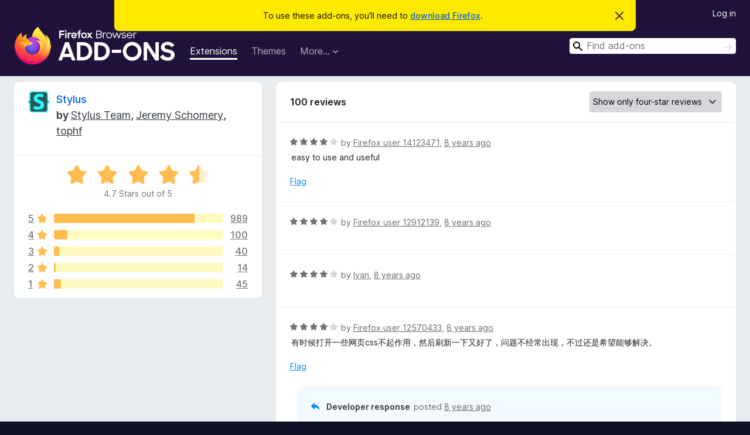

--- FILE ---
content_type: text/html; charset=utf-8
request_url: https://addons.mozilla.org/en-US/firefox/addon/styl-us/reviews/?score=4&utm_content=featured&utm_medium=referral&utm_source=addons.mozilla.org&page=4
body_size: 14643
content:
<!DOCTYPE html>
<html lang="en-US" dir="ltr"><head><title data-react-helmet="true">Reviews for Stylus – Add-ons for Firefox (en-US)</title><meta charSet="utf-8"/><meta name="viewport" content="width=device-width, initial-scale=1"/><link href="/static-frontend/Inter-roman-subset-en_de_fr_ru_es_pt_pl_it.var.2ce5ad921c3602b1e5370b3c86033681.woff2" crossorigin="anonymous" rel="preload" as="font" type="font/woff2"/><link href="/static-frontend/amo-2c9b371cc4de1aad916e.css" integrity="sha512-xpIl0TE0BdHR7KIMx6yfLd2kiIdWqrmXT81oEQ2j3ierwSeZB5WzmlhM7zJEHvI5XqPZYwMlGu/Pk0f13trpzQ==" crossorigin="anonymous" rel="stylesheet" type="text/css"/><meta data-react-helmet="true" name="description" content="Reviews and ratings for Stylus. Find out what other users think about Stylus and add it to your Firefox Browser."/><link rel="shortcut icon" href="/favicon.ico?v=3"/><link data-react-helmet="true" title="Firefox Add-ons" rel="search" type="application/opensearchdescription+xml" href="/en-US/firefox/opensearch.xml"/><link data-react-helmet="true" rel="canonical" href="https://addons.mozilla.org/en-US/firefox/addon/styl-us/reviews/"/></head><body><div id="react-view"><div class="Page-amo"><header class="Header"><div class="Notice Notice-warning GetFirefoxBanner Notice-dismissible"><div class="Notice-icon"></div><div class="Notice-column"><div class="Notice-content"><p class="Notice-text"><span class="GetFirefoxBanner-content">To use these add-ons, you&#x27;ll need to <a class="Button Button--none GetFirefoxBanner-button" href="https://www.mozilla.org/firefox/download/thanks/?s=direct&amp;utm_campaign=amo-fx-cta&amp;utm_content=banner-download-button&amp;utm_medium=referral&amp;utm_source=addons.mozilla.org">download Firefox</a>.</span></p></div></div><div class="Notice-dismisser"><button class="Button Button--none Notice-dismisser-button" type="submit"><span class="Icon Icon-inline-content IconXMark Notice-dismisser-icon"><span class="visually-hidden">Dismiss this notice</span><svg class="IconXMark-svg" version="1.1" xmlns="http://www.w3.org/2000/svg" xmlns:xlink="http://www.w3.org/1999/xlink"><g class="IconXMark-path" transform="translate(-1.000000, -1.000000)" fill="#0C0C0D"><path d="M1.293,2.707 C1.03304342,2.45592553 0.928787403,2.08412211 1.02030284,1.73449268 C1.11181828,1.38486324 1.38486324,1.11181828 1.73449268,1.02030284 C2.08412211,0.928787403 2.45592553,1.03304342 2.707,1.293 L8,6.586 L13.293,1.293 C13.5440745,1.03304342 13.9158779,0.928787403 14.2655073,1.02030284 C14.6151368,1.11181828 14.8881817,1.38486324 14.9796972,1.73449268 C15.0712126,2.08412211 14.9669566,2.45592553 14.707,2.707 L9.414,8 L14.707,13.293 C15.0859722,13.6853789 15.0805524,14.3090848 14.6948186,14.6948186 C14.3090848,15.0805524 13.6853789,15.0859722 13.293,14.707 L8,9.414 L2.707,14.707 C2.31462111,15.0859722 1.69091522,15.0805524 1.30518142,14.6948186 C0.919447626,14.3090848 0.91402779,13.6853789 1.293,13.293 L6.586,8 L1.293,2.707 Z"></path></g></svg></span></button></div></div><div class="Header-wrapper"><div class="Header-content"><a class="Header-title" href="/en-US/firefox/"><span class="visually-hidden">Firefox Browser Add-ons</span></a></div><ul class="SectionLinks Header-SectionLinks"><li><a class="SectionLinks-link SectionLinks-link-extension SectionLinks-link--active" href="/en-US/firefox/extensions/">Extensions</a></li><li><a class="SectionLinks-link SectionLinks-link-theme" href="/en-US/firefox/themes/">Themes</a></li><li><div class="DropdownMenu SectionLinks-link SectionLinks-dropdown"><button class="DropdownMenu-button" title="More…" type="button" aria-haspopup="true"><span class="DropdownMenu-button-text">More…</span><span class="Icon Icon-inverted-caret"></span></button><ul class="DropdownMenu-items" aria-hidden="true" aria-label="submenu"><li class="DropdownMenuItem DropdownMenuItem-section SectionLinks-subheader">for Firefox</li><li class="DropdownMenuItem DropdownMenuItem-link"><a class="SectionLinks-dropdownlink" href="/en-US/firefox/language-tools/">Dictionaries &amp; Language Packs</a></li><li class="DropdownMenuItem DropdownMenuItem-section SectionLinks-subheader">Other Browser Sites</li><li class="DropdownMenuItem DropdownMenuItem-link"><a class="SectionLinks-clientApp-android" data-clientapp="android" href="/en-US/android/">Add-ons for Android</a></li></ul></div></li></ul><div class="Header-user-and-external-links"><a class="Button Button--none Header-authenticate-button Header-button Button--micro" href="#login">Log in</a></div><form action="/en-US/firefox/search/" class="SearchForm Header-search-form Header-search-form--desktop" method="GET" data-no-csrf="true" role="search"><div class="AutoSearchInput"><label class="AutoSearchInput-label visually-hidden" for="AutoSearchInput-q">Search</label><div class="AutoSearchInput-search-box"><span class="Icon Icon-magnifying-glass AutoSearchInput-icon-magnifying-glass"></span><div role="combobox" aria-haspopup="listbox" aria-owns="react-autowhatever-1" aria-expanded="false"><input type="search" autoComplete="off" aria-autocomplete="list" aria-controls="react-autowhatever-1" class="AutoSearchInput-query" id="AutoSearchInput-q" maxLength="100" minLength="2" name="q" placeholder="Find add-ons" value=""/><div id="react-autowhatever-1" role="listbox"></div></div><button class="AutoSearchInput-submit-button" type="submit"><span class="visually-hidden">Search</span><span class="Icon Icon-arrow"></span></button></div></div></form></div></header><div class="Page-content"><div class="Page Page-not-homepage"><div class="AppBanner"></div><div class="AddonReviewList AddonReviewList--extension"><section class="Card AddonSummaryCard Card--no-footer"><header class="Card-header"><div class="Card-header-text"><div class="AddonSummaryCard-header"><div class="AddonSummaryCard-header-icon"><a href="/en-US/firefox/addon/styl-us/?utm_content=featured&amp;utm_medium=referral&amp;utm_source=addons.mozilla.org"><img class="AddonSummaryCard-header-icon-image" src="https://addons.mozilla.org/user-media/addon_icons/814/814814-64.png?modified=1768574075" alt="Add-on icon"/></a></div><div class="AddonSummaryCard-header-text"><h1 class="visually-hidden">Reviews for Stylus</h1><h1 class="AddonTitle"><a href="/en-US/firefox/addon/styl-us/?utm_content=featured&amp;utm_medium=referral&amp;utm_source=addons.mozilla.org">Stylus</a><span class="AddonTitle-author"> <!-- -->by<!-- --> <a href="/en-US/firefox/user/13438734/">Stylus Team</a>, <a href="/en-US/firefox/user/11568224/">Jeremy Schomery</a>, <a href="/en-US/firefox/user/15549494/">tophf</a></span></h1></div></div></div></header><div class="Card-contents"><div class="AddonSummaryCard-overallRatingStars"><div class="Rating Rating--large Rating--yellowStars" title="Rated 4.7 out of 5"><div class="Rating-star Rating-rating-1 Rating-selected-star" title="Rated 4.7 out of 5"></div><div class="Rating-star Rating-rating-2 Rating-selected-star" title="Rated 4.7 out of 5"></div><div class="Rating-star Rating-rating-3 Rating-selected-star" title="Rated 4.7 out of 5"></div><div class="Rating-star Rating-rating-4 Rating-selected-star" title="Rated 4.7 out of 5"></div><div class="Rating-star Rating-rating-5 Rating-half-star" title="Rated 4.7 out of 5"></div><span class="visually-hidden">Rated 4.7 out of 5</span></div><div class="AddonSummaryCard-addonAverage">4.7 Stars out of 5</div></div><div class="RatingsByStar"><div class="RatingsByStar-graph"><a class="RatingsByStar-row" rel="nofollow" title="Read all 989 five-star reviews" href="/en-US/firefox/addon/styl-us/reviews/?score=5&amp;utm_content=featured&amp;utm_medium=referral&amp;utm_source=addons.mozilla.org"><div class="RatingsByStar-star">5<span class="Icon Icon-star-yellow"></span></div></a><a class="RatingsByStar-row" rel="nofollow" title="Read all 989 five-star reviews" href="/en-US/firefox/addon/styl-us/reviews/?score=5&amp;utm_content=featured&amp;utm_medium=referral&amp;utm_source=addons.mozilla.org"><div class="RatingsByStar-barContainer"><div class="RatingsByStar-bar RatingsByStar-barFrame"><div class="RatingsByStar-bar RatingsByStar-barValue RatingsByStar-barValue--83pct RatingsByStar-partialBar"></div></div></div></a><a class="RatingsByStar-row" rel="nofollow" title="Read all 989 five-star reviews" href="/en-US/firefox/addon/styl-us/reviews/?score=5&amp;utm_content=featured&amp;utm_medium=referral&amp;utm_source=addons.mozilla.org"><div class="RatingsByStar-count">989</div></a><a class="RatingsByStar-row" rel="nofollow" title="Read all 100 four-star reviews" href="/en-US/firefox/addon/styl-us/reviews/?score=4&amp;utm_content=featured&amp;utm_medium=referral&amp;utm_source=addons.mozilla.org"><div class="RatingsByStar-star">4<span class="Icon Icon-star-yellow"></span></div></a><a class="RatingsByStar-row" rel="nofollow" title="Read all 100 four-star reviews" href="/en-US/firefox/addon/styl-us/reviews/?score=4&amp;utm_content=featured&amp;utm_medium=referral&amp;utm_source=addons.mozilla.org"><div class="RatingsByStar-barContainer"><div class="RatingsByStar-bar RatingsByStar-barFrame"><div class="RatingsByStar-bar RatingsByStar-barValue RatingsByStar-barValue--8pct RatingsByStar-partialBar"></div></div></div></a><a class="RatingsByStar-row" rel="nofollow" title="Read all 100 four-star reviews" href="/en-US/firefox/addon/styl-us/reviews/?score=4&amp;utm_content=featured&amp;utm_medium=referral&amp;utm_source=addons.mozilla.org"><div class="RatingsByStar-count">100</div></a><a class="RatingsByStar-row" rel="nofollow" title="Read all 40 three-star reviews" href="/en-US/firefox/addon/styl-us/reviews/?score=3&amp;utm_content=featured&amp;utm_medium=referral&amp;utm_source=addons.mozilla.org"><div class="RatingsByStar-star">3<span class="Icon Icon-star-yellow"></span></div></a><a class="RatingsByStar-row" rel="nofollow" title="Read all 40 three-star reviews" href="/en-US/firefox/addon/styl-us/reviews/?score=3&amp;utm_content=featured&amp;utm_medium=referral&amp;utm_source=addons.mozilla.org"><div class="RatingsByStar-barContainer"><div class="RatingsByStar-bar RatingsByStar-barFrame"><div class="RatingsByStar-bar RatingsByStar-barValue RatingsByStar-barValue--3pct RatingsByStar-partialBar"></div></div></div></a><a class="RatingsByStar-row" rel="nofollow" title="Read all 40 three-star reviews" href="/en-US/firefox/addon/styl-us/reviews/?score=3&amp;utm_content=featured&amp;utm_medium=referral&amp;utm_source=addons.mozilla.org"><div class="RatingsByStar-count">40</div></a><a class="RatingsByStar-row" rel="nofollow" title="Read all 14 two-star reviews" href="/en-US/firefox/addon/styl-us/reviews/?score=2&amp;utm_content=featured&amp;utm_medium=referral&amp;utm_source=addons.mozilla.org"><div class="RatingsByStar-star">2<span class="Icon Icon-star-yellow"></span></div></a><a class="RatingsByStar-row" rel="nofollow" title="Read all 14 two-star reviews" href="/en-US/firefox/addon/styl-us/reviews/?score=2&amp;utm_content=featured&amp;utm_medium=referral&amp;utm_source=addons.mozilla.org"><div class="RatingsByStar-barContainer"><div class="RatingsByStar-bar RatingsByStar-barFrame"><div class="RatingsByStar-bar RatingsByStar-barValue RatingsByStar-barValue--1pct RatingsByStar-partialBar"></div></div></div></a><a class="RatingsByStar-row" rel="nofollow" title="Read all 14 two-star reviews" href="/en-US/firefox/addon/styl-us/reviews/?score=2&amp;utm_content=featured&amp;utm_medium=referral&amp;utm_source=addons.mozilla.org"><div class="RatingsByStar-count">14</div></a><a class="RatingsByStar-row" rel="nofollow" title="Read all 45 one-star reviews" href="/en-US/firefox/addon/styl-us/reviews/?score=1&amp;utm_content=featured&amp;utm_medium=referral&amp;utm_source=addons.mozilla.org"><div class="RatingsByStar-star">1<span class="Icon Icon-star-yellow"></span></div></a><a class="RatingsByStar-row" rel="nofollow" title="Read all 45 one-star reviews" href="/en-US/firefox/addon/styl-us/reviews/?score=1&amp;utm_content=featured&amp;utm_medium=referral&amp;utm_source=addons.mozilla.org"><div class="RatingsByStar-barContainer"><div class="RatingsByStar-bar RatingsByStar-barFrame"><div class="RatingsByStar-bar RatingsByStar-barValue RatingsByStar-barValue--4pct RatingsByStar-partialBar"></div></div></div></a><a class="RatingsByStar-row" rel="nofollow" title="Read all 45 one-star reviews" href="/en-US/firefox/addon/styl-us/reviews/?score=1&amp;utm_content=featured&amp;utm_medium=referral&amp;utm_source=addons.mozilla.org"><div class="RatingsByStar-count">45</div></a></div></div></div></section><div class="AddonReviewList-reviews"><section class="Card CardList AddonReviewList-reviews-listing"><header class="Card-header"><div class="Card-header-text"><div class="AddonReviewList-cardListHeader"><div class="AddonReviewList-reviewCount">100 reviews</div><div class="AddonReviewList-filterByScore"><select class="Select AddonReviewList-filterByScoreSelector"><option value="SHOW_ALL_REVIEWS">Show all reviews</option><option value="5">Show only five-star reviews</option><option value="4" selected="">Show only four-star reviews</option><option value="3">Show only three-star reviews</option><option value="2">Show only two-star reviews</option><option value="1">Show only one-star reviews</option></select></div></div></div></header><div class="Card-contents"><ul><li><div class="AddonReviewCard AddonReviewCard-viewOnly"><div class="AddonReviewCard-container"><div class="UserReview"><div class="UserReview-byLine"><div class="Rating Rating--small" title="Rated 4 out of 5"><div class="Rating-star Rating-rating-1 Rating-selected-star" title="Rated 4 out of 5"></div><div class="Rating-star Rating-rating-2 Rating-selected-star" title="Rated 4 out of 5"></div><div class="Rating-star Rating-rating-3 Rating-selected-star" title="Rated 4 out of 5"></div><div class="Rating-star Rating-rating-4 Rating-selected-star" title="Rated 4 out of 5"></div><div class="Rating-star Rating-rating-5" title="Rated 4 out of 5"></div><span class="visually-hidden">Rated 4 out of 5</span></div><span class="AddonReviewCard-authorByLine">by <a href="/en-US/firefox/user/14123471/">Firefox user 14123471</a>, <a title="Jun 29, 2018 2:22 PM" href="/en-US/firefox/addon/styl-us/reviews/1147598/?utm_content=featured&amp;utm_medium=referral&amp;utm_source=addons.mozilla.org">8 years ago</a></span></div><section class="Card ShowMoreCard UserReview-body ShowMoreCard--expanded Card--no-style Card--no-header Card--no-footer"><div class="Card-contents"><div class="ShowMoreCard-contents"><div>easy to use and useful</div></div></div></section><div class="AddonReviewCard-allControls"><div><button aria-describedby="flag-review-TooltipMenu" class="TooltipMenu-opener AddonReviewCard-control FlagReviewMenu-menu" title="Flag this review" type="button">Flag</button></div></div></div></div></div></li><li><div class="AddonReviewCard AddonReviewCard-ratingOnly AddonReviewCard-viewOnly"><div class="AddonReviewCard-container"><div class="UserReview"><div class="UserReview-byLine"><div class="Rating Rating--small" title="Rated 4 out of 5"><div class="Rating-star Rating-rating-1 Rating-selected-star" title="Rated 4 out of 5"></div><div class="Rating-star Rating-rating-2 Rating-selected-star" title="Rated 4 out of 5"></div><div class="Rating-star Rating-rating-3 Rating-selected-star" title="Rated 4 out of 5"></div><div class="Rating-star Rating-rating-4 Rating-selected-star" title="Rated 4 out of 5"></div><div class="Rating-star Rating-rating-5" title="Rated 4 out of 5"></div><span class="visually-hidden">Rated 4 out of 5</span></div><span class="AddonReviewCard-authorByLine">by <a href="/en-US/firefox/user/12912139/">Firefox user 12912139</a>, <a title="Jun 14, 2018 11:24 AM" href="/en-US/firefox/addon/styl-us/reviews/1138770/?utm_content=featured&amp;utm_medium=referral&amp;utm_source=addons.mozilla.org">8 years ago</a></span></div><section class="Card ShowMoreCard UserReview-body UserReview-emptyBody ShowMoreCard--expanded Card--no-style Card--no-header Card--no-footer"><div class="Card-contents"><div class="ShowMoreCard-contents"><div></div></div></div></section><div class="AddonReviewCard-allControls"></div></div></div></div></li><li><div class="AddonReviewCard AddonReviewCard-ratingOnly AddonReviewCard-viewOnly"><div class="AddonReviewCard-container"><div class="UserReview"><div class="UserReview-byLine"><div class="Rating Rating--small" title="Rated 4 out of 5"><div class="Rating-star Rating-rating-1 Rating-selected-star" title="Rated 4 out of 5"></div><div class="Rating-star Rating-rating-2 Rating-selected-star" title="Rated 4 out of 5"></div><div class="Rating-star Rating-rating-3 Rating-selected-star" title="Rated 4 out of 5"></div><div class="Rating-star Rating-rating-4 Rating-selected-star" title="Rated 4 out of 5"></div><div class="Rating-star Rating-rating-5" title="Rated 4 out of 5"></div><span class="visually-hidden">Rated 4 out of 5</span></div><span class="AddonReviewCard-authorByLine">by <a href="/en-US/firefox/user/14050718/">Ivan</a>, <a title="May 25, 2018 7:24 AM" href="/en-US/firefox/addon/styl-us/reviews/1127687/?utm_content=featured&amp;utm_medium=referral&amp;utm_source=addons.mozilla.org">8 years ago</a></span></div><section class="Card ShowMoreCard UserReview-body UserReview-emptyBody ShowMoreCard--expanded Card--no-style Card--no-header Card--no-footer"><div class="Card-contents"><div class="ShowMoreCard-contents"><div></div></div></div></section><div class="AddonReviewCard-allControls"></div></div></div></div></li><li><div class="AddonReviewCard AddonReviewCard-viewOnly"><div class="AddonReviewCard-container"><div class="UserReview"><div class="UserReview-byLine"><div class="Rating Rating--small" title="Rated 4 out of 5"><div class="Rating-star Rating-rating-1 Rating-selected-star" title="Rated 4 out of 5"></div><div class="Rating-star Rating-rating-2 Rating-selected-star" title="Rated 4 out of 5"></div><div class="Rating-star Rating-rating-3 Rating-selected-star" title="Rated 4 out of 5"></div><div class="Rating-star Rating-rating-4 Rating-selected-star" title="Rated 4 out of 5"></div><div class="Rating-star Rating-rating-5" title="Rated 4 out of 5"></div><span class="visually-hidden">Rated 4 out of 5</span></div><span class="AddonReviewCard-authorByLine">by <a href="/en-US/firefox/user/12570433/">Firefox user 12570433</a>, <a title="May 13, 2018 2:43 PM" href="/en-US/firefox/addon/styl-us/reviews/1120531/?utm_content=featured&amp;utm_medium=referral&amp;utm_source=addons.mozilla.org">8 years ago</a></span></div><section class="Card ShowMoreCard UserReview-body ShowMoreCard--expanded Card--no-style Card--no-header Card--no-footer"><div class="Card-contents"><div class="ShowMoreCard-contents"><div>有时候打开一些网页css不起作用，然后刷新一下又好了，问题不经常出现，不过还是希望能够解决。</div></div></div></section><div class="AddonReviewCard-allControls"><div><button aria-describedby="flag-review-TooltipMenu" class="TooltipMenu-opener AddonReviewCard-control FlagReviewMenu-menu" title="Flag this review" type="button">Flag</button></div></div></div></div><div class="AddonReviewCard-reply"><div class="AddonReviewCard AddonReviewCard-isReply AddonReviewCard-viewOnly"><div class="AddonReviewCard-container"><div class="UserReview"><div class="UserReview-byLine"><h4 class="UserReview-reply-header"><span class="Icon Icon-reply-arrow"></span>Developer response</h4><span class="">posted <a title="May 13, 2018 4:12 PM" href="/en-US/firefox/addon/styl-us/reviews/1120576/?utm_content=featured&amp;utm_medium=referral&amp;utm_source=addons.mozilla.org">8 years ago</a></span></div><section class="Card ShowMoreCard UserReview-body ShowMoreCard--expanded Card--no-style Card--no-header Card--no-footer"><div class="Card-contents"><div class="ShowMoreCard-contents"><div>We can't solve problems which we can't reproduce. Please specify the site URL and the version of Firefox you're using.</div></div></div></section><div class="AddonReviewCard-allControls"><div><button aria-describedby="flag-review-TooltipMenu" class="TooltipMenu-opener AddonReviewCard-control FlagReviewMenu-menu" title="Flag this developer response" type="button">Flag</button></div></div></div></div></div></div></div></li><li><div class="AddonReviewCard AddonReviewCard-viewOnly"><div class="AddonReviewCard-container"><div class="UserReview"><div class="UserReview-byLine"><div class="Rating Rating--small" title="Rated 4 out of 5"><div class="Rating-star Rating-rating-1 Rating-selected-star" title="Rated 4 out of 5"></div><div class="Rating-star Rating-rating-2 Rating-selected-star" title="Rated 4 out of 5"></div><div class="Rating-star Rating-rating-3 Rating-selected-star" title="Rated 4 out of 5"></div><div class="Rating-star Rating-rating-4 Rating-selected-star" title="Rated 4 out of 5"></div><div class="Rating-star Rating-rating-5" title="Rated 4 out of 5"></div><span class="visually-hidden">Rated 4 out of 5</span></div><span class="AddonReviewCard-authorByLine">by <a href="/en-US/firefox/user/13386947/">Florian</a>, <a title="Apr 7, 2018 4:43 PM" href="/en-US/firefox/addon/styl-us/reviews/1098078/?utm_content=featured&amp;utm_medium=referral&amp;utm_source=addons.mozilla.org">8 years ago</a></span></div><section class="Card ShowMoreCard UserReview-body ShowMoreCard--expanded Card--no-style Card--no-header Card--no-footer"><div class="Card-contents"><div class="ShowMoreCard-contents"><div>All my styles has disappeared just now... can't explain how or why..</div></div></div></section><div class="AddonReviewCard-allControls"><div><button aria-describedby="flag-review-TooltipMenu" class="TooltipMenu-opener AddonReviewCard-control FlagReviewMenu-menu" title="Flag this review" type="button">Flag</button></div></div></div></div><div class="AddonReviewCard-reply"><div class="AddonReviewCard AddonReviewCard-isReply AddonReviewCard-viewOnly"><div class="AddonReviewCard-container"><div class="UserReview"><div class="UserReview-byLine"><h4 class="UserReview-reply-header"><span class="Icon Icon-reply-arrow"></span>Developer response</h4><span class="">posted <a title="Apr 7, 2018 7:31 PM" href="/en-US/firefox/addon/styl-us/reviews/1098170/?utm_content=featured&amp;utm_medium=referral&amp;utm_source=addons.mozilla.org">8 years ago</a></span></div><section class="Card ShowMoreCard UserReview-body ShowMoreCard--expanded Card--no-style Card--no-header Card--no-footer"><div class="Card-contents"><div class="ShowMoreCard-contents"><div>Stylus can't "disappear" styles. It's either a bug in the browser or your user profile is damaged. Also make sure you're not using "smart" apps like CCleaner which may delete the style storage.<br><br>P.S. If you've switched Firefox into a permanent private mode, Firefox erases the previously used style storage, it's a known bug in Firefox. Might be fixed in Nightly, though.</div></div></div></section><div class="AddonReviewCard-allControls"><div><button aria-describedby="flag-review-TooltipMenu" class="TooltipMenu-opener AddonReviewCard-control FlagReviewMenu-menu" title="Flag this developer response" type="button">Flag</button></div></div></div></div></div></div></div></li><li><div class="AddonReviewCard AddonReviewCard-viewOnly"><div class="AddonReviewCard-container"><div class="UserReview"><div class="UserReview-byLine"><div class="Rating Rating--small" title="Rated 4 out of 5"><div class="Rating-star Rating-rating-1 Rating-selected-star" title="Rated 4 out of 5"></div><div class="Rating-star Rating-rating-2 Rating-selected-star" title="Rated 4 out of 5"></div><div class="Rating-star Rating-rating-3 Rating-selected-star" title="Rated 4 out of 5"></div><div class="Rating-star Rating-rating-4 Rating-selected-star" title="Rated 4 out of 5"></div><div class="Rating-star Rating-rating-5" title="Rated 4 out of 5"></div><span class="visually-hidden">Rated 4 out of 5</span></div><span class="AddonReviewCard-authorByLine">by <a href="/en-US/firefox/user/13923327/">Vaisakh R</a>, <a title="Apr 3, 2018 11:36 AM" href="/en-US/firefox/addon/styl-us/reviews/1095247/?utm_content=featured&amp;utm_medium=referral&amp;utm_source=addons.mozilla.org">8 years ago</a></span></div><section class="Card ShowMoreCard UserReview-body ShowMoreCard--expanded Card--no-style Card--no-header Card--no-footer"><div class="Card-contents"><div class="ShowMoreCard-contents"><div>Hats Off to the Stylus plugin developer and the community. Looking forward to a smooth darkness.. ;-)</div></div></div></section><div class="AddonReviewCard-allControls"><div><button aria-describedby="flag-review-TooltipMenu" class="TooltipMenu-opener AddonReviewCard-control FlagReviewMenu-menu" title="Flag this review" type="button">Flag</button></div></div></div></div></div></li><li><div class="AddonReviewCard AddonReviewCard-viewOnly"><div class="AddonReviewCard-container"><div class="UserReview"><div class="UserReview-byLine"><div class="Rating Rating--small" title="Rated 4 out of 5"><div class="Rating-star Rating-rating-1 Rating-selected-star" title="Rated 4 out of 5"></div><div class="Rating-star Rating-rating-2 Rating-selected-star" title="Rated 4 out of 5"></div><div class="Rating-star Rating-rating-3 Rating-selected-star" title="Rated 4 out of 5"></div><div class="Rating-star Rating-rating-4 Rating-selected-star" title="Rated 4 out of 5"></div><div class="Rating-star Rating-rating-5" title="Rated 4 out of 5"></div><span class="visually-hidden">Rated 4 out of 5</span></div><span class="AddonReviewCard-authorByLine">by <a href="/en-US/firefox/user/2055952/">murko</a>, <a title="Mar 10, 2018 11:10 AM" href="/en-US/firefox/addon/styl-us/reviews/1077087/?utm_content=featured&amp;utm_medium=referral&amp;utm_source=addons.mozilla.org">8 years ago</a></span></div><section class="Card ShowMoreCard UserReview-body ShowMoreCard--expanded Card--no-style Card--no-header Card--no-footer"><div class="Card-contents"><div class="ShowMoreCard-contents"><div>Love it. Used to Stylish over the years and it's a small difference in GUI but it works fine, and probably will work even better after a while.</div></div></div></section><div class="AddonReviewCard-allControls"><div><button aria-describedby="flag-review-TooltipMenu" class="TooltipMenu-opener AddonReviewCard-control FlagReviewMenu-menu" title="Flag this review" type="button">Flag</button></div></div></div></div></div></li><li><div class="AddonReviewCard AddonReviewCard-viewOnly"><div class="AddonReviewCard-container"><div class="UserReview"><div class="UserReview-byLine"><div class="Rating Rating--small" title="Rated 4 out of 5"><div class="Rating-star Rating-rating-1 Rating-selected-star" title="Rated 4 out of 5"></div><div class="Rating-star Rating-rating-2 Rating-selected-star" title="Rated 4 out of 5"></div><div class="Rating-star Rating-rating-3 Rating-selected-star" title="Rated 4 out of 5"></div><div class="Rating-star Rating-rating-4 Rating-selected-star" title="Rated 4 out of 5"></div><div class="Rating-star Rating-rating-5" title="Rated 4 out of 5"></div><span class="visually-hidden">Rated 4 out of 5</span></div><span class="AddonReviewCard-authorByLine">by <a href="/en-US/firefox/user/13824800/">Firefox user 13824800</a>, <a title="Feb 28, 2018 9:46 PM" href="/en-US/firefox/addon/styl-us/reviews/1070745/?utm_content=featured&amp;utm_medium=referral&amp;utm_source=addons.mozilla.org">8 years ago</a></span></div><section class="Card ShowMoreCard UserReview-body ShowMoreCard--expanded Card--no-style Card--no-header Card--no-footer"><div class="Card-contents"><div class="ShowMoreCard-contents"><div>PRIVACY CONCERN: Why does the latest update require access to your data for openusercss.com and openusercss.org?<br>Great functionality otherwise.</div></div></div></section><div class="AddonReviewCard-allControls"><div><button aria-describedby="flag-review-TooltipMenu" class="TooltipMenu-opener AddonReviewCard-control FlagReviewMenu-menu" title="Flag this review" type="button">Flag</button></div></div></div></div><div class="AddonReviewCard-reply"><div class="AddonReviewCard AddonReviewCard-isReply AddonReviewCard-viewOnly"><div class="AddonReviewCard-container"><div class="UserReview"><div class="UserReview-byLine"><h4 class="UserReview-reply-header"><span class="Icon Icon-reply-arrow"></span>Developer response</h4><span class="">posted <a title="Feb 28, 2018 9:59 PM" href="/en-US/firefox/addon/styl-us/reviews/1070749/?utm_content=featured&amp;utm_medium=referral&amp;utm_source=addons.mozilla.org">8 years ago</a></span></div><section class="Card ShowMoreCard UserReview-body ShowMoreCard--expanded Card--no-style Card--no-header Card--no-footer"><div class="Card-contents"><div class="ShowMoreCard-contents"><div>Stylus doesn't access any data on any site. The new content script for openusercss will simply facilitate installation and updating of usercss styles from that site. <br><br>The content script tells the site the name of the extension (Stylus) and whether the style (displayed on the site page) is installed so the site displays the extension name and "Install" or "Update" on its action button.<br><br>The fact that Firefox displays this warning is just another example of how buggy WebExtensions implementation is in FF. It's really sad and disgusting. The thing is, Stylus has always had access to all sites via its content script that runs on all URLs - this is a necessary requirement to apply styling - so adding another content script makes no actual difference.</div></div></div></section><div class="AddonReviewCard-allControls"><div><button aria-describedby="flag-review-TooltipMenu" class="TooltipMenu-opener AddonReviewCard-control FlagReviewMenu-menu" title="Flag this developer response" type="button">Flag</button></div></div></div></div></div></div></div></li><li><div class="AddonReviewCard AddonReviewCard-ratingOnly AddonReviewCard-viewOnly"><div class="AddonReviewCard-container"><div class="UserReview"><div class="UserReview-byLine"><div class="Rating Rating--small" title="Rated 4 out of 5"><div class="Rating-star Rating-rating-1 Rating-selected-star" title="Rated 4 out of 5"></div><div class="Rating-star Rating-rating-2 Rating-selected-star" title="Rated 4 out of 5"></div><div class="Rating-star Rating-rating-3 Rating-selected-star" title="Rated 4 out of 5"></div><div class="Rating-star Rating-rating-4 Rating-selected-star" title="Rated 4 out of 5"></div><div class="Rating-star Rating-rating-5" title="Rated 4 out of 5"></div><span class="visually-hidden">Rated 4 out of 5</span></div><span class="AddonReviewCard-authorByLine">by <a href="/en-US/firefox/user/9944780/">Dandelion</a>, <a title="Feb 13, 2018 11:03 PM" href="/en-US/firefox/addon/styl-us/reviews/1057535/?utm_content=featured&amp;utm_medium=referral&amp;utm_source=addons.mozilla.org">8 years ago</a></span></div><section class="Card ShowMoreCard UserReview-body UserReview-emptyBody ShowMoreCard--expanded Card--no-style Card--no-header Card--no-footer"><div class="Card-contents"><div class="ShowMoreCard-contents"><div></div></div></div></section><div class="AddonReviewCard-allControls"></div></div></div></div></li><li><div class="AddonReviewCard AddonReviewCard-viewOnly"><div class="AddonReviewCard-container"><div class="UserReview"><div class="UserReview-byLine"><div class="Rating Rating--small" title="Rated 4 out of 5"><div class="Rating-star Rating-rating-1 Rating-selected-star" title="Rated 4 out of 5"></div><div class="Rating-star Rating-rating-2 Rating-selected-star" title="Rated 4 out of 5"></div><div class="Rating-star Rating-rating-3 Rating-selected-star" title="Rated 4 out of 5"></div><div class="Rating-star Rating-rating-4 Rating-selected-star" title="Rated 4 out of 5"></div><div class="Rating-star Rating-rating-5" title="Rated 4 out of 5"></div><span class="visually-hidden">Rated 4 out of 5</span></div><span class="AddonReviewCard-authorByLine">by <a href="/en-US/firefox/user/12029213/">maxoku</a>, <a title="Dec 31, 2017 12:07 AM" href="/en-US/firefox/addon/styl-us/reviews/1021107/?utm_content=featured&amp;utm_medium=referral&amp;utm_source=addons.mozilla.org">8 years ago</a></span></div><section class="Card ShowMoreCard UserReview-body ShowMoreCard--expanded Card--no-style Card--no-header Card--no-footer"><div class="Card-contents"><div class="ShowMoreCard-contents"><div>In the version 1.1.7.8 editor is completely broken. After reverting to previous version it's fixed. Maybe the new theme is wrongly applied or something.</div></div></div></section><div class="AddonReviewCard-allControls"><div><button aria-describedby="flag-review-TooltipMenu" class="TooltipMenu-opener AddonReviewCard-control FlagReviewMenu-menu" title="Flag this review" type="button">Flag</button></div></div></div></div><div class="AddonReviewCard-reply"><div class="AddonReviewCard AddonReviewCard-isReply AddonReviewCard-viewOnly"><div class="AddonReviewCard-container"><div class="UserReview"><div class="UserReview-byLine"><h4 class="UserReview-reply-header"><span class="Icon Icon-reply-arrow"></span>Developer response</h4><span class="">posted <a title="Dec 31, 2017 5:35 AM" href="/en-US/firefox/addon/styl-us/reviews/1021212/?utm_content=featured&amp;utm_medium=referral&amp;utm_source=addons.mozilla.org">8 years ago</a></span></div><section class="Card ShowMoreCard UserReview-body ShowMoreCard--expanded Card--no-style Card--no-header Card--no-footer"><div class="Card-contents"><div class="ShowMoreCard-contents"><div>We can't fix what we can't reproduce.<br>Please post a screenshot and an instruction how to make it happen.<br>And if you use FF 56 or older, please re-check it in a new browser profile with no other addons installed because in the old Firefox the full (classic) addons can affect WebExtensions.</div></div></div></section><div class="AddonReviewCard-allControls"><div><button aria-describedby="flag-review-TooltipMenu" class="TooltipMenu-opener AddonReviewCard-control FlagReviewMenu-menu" title="Flag this developer response" type="button">Flag</button></div></div></div></div></div></div></div></li><li><div class="AddonReviewCard AddonReviewCard-viewOnly"><div class="AddonReviewCard-container"><div class="UserReview"><div class="UserReview-byLine"><div class="Rating Rating--small" title="Rated 4 out of 5"><div class="Rating-star Rating-rating-1 Rating-selected-star" title="Rated 4 out of 5"></div><div class="Rating-star Rating-rating-2 Rating-selected-star" title="Rated 4 out of 5"></div><div class="Rating-star Rating-rating-3 Rating-selected-star" title="Rated 4 out of 5"></div><div class="Rating-star Rating-rating-4 Rating-selected-star" title="Rated 4 out of 5"></div><div class="Rating-star Rating-rating-5" title="Rated 4 out of 5"></div><span class="visually-hidden">Rated 4 out of 5</span></div><span class="AddonReviewCard-authorByLine">by <a href="/en-US/firefox/user/13604918/">Firefox user 13604918</a>, <a title="Dec 16, 2017 6:16 PM" href="/en-US/firefox/addon/styl-us/reviews/1010225/?utm_content=featured&amp;utm_medium=referral&amp;utm_source=addons.mozilla.org">8 years ago</a></span></div><section class="Card ShowMoreCard UserReview-body ShowMoreCard--expanded Card--no-style Card--no-header Card--no-footer"><div class="Card-contents"><div class="ShowMoreCard-contents"><div>Actually great (five stars), but suddenly - without playing around or doing anything - ALL my styles disappeared. Srsly, it has been fucking much time I spent into optimizing everything...<br><br>€: After restarting FF, everything is like before again. Consequently, went from 2 to 4 stars...</div></div></div></section><div class="AddonReviewCard-allControls"><div><button aria-describedby="flag-review-TooltipMenu" class="TooltipMenu-opener AddonReviewCard-control FlagReviewMenu-menu" title="Flag this review" type="button">Flag</button></div></div></div></div><div class="AddonReviewCard-reply"><div class="AddonReviewCard AddonReviewCard-isReply AddonReviewCard-viewOnly"><div class="AddonReviewCard-container"><div class="UserReview"><div class="UserReview-byLine"><h4 class="UserReview-reply-header"><span class="Icon Icon-reply-arrow"></span>Developer response</h4><span class="">posted <a title="Dec 16, 2017 6:29 PM" href="/en-US/firefox/addon/styl-us/reviews/1010231/?utm_content=featured&amp;utm_medium=referral&amp;utm_source=addons.mozilla.org">8 years ago</a></span></div><section class="Card ShowMoreCard UserReview-body ShowMoreCard--expanded Card--no-style Card--no-header Card--no-footer"><div class="Card-contents"><div class="ShowMoreCard-contents"><div>Styles can only disappear due to a bug in the browser or disk failure. Stylus simply doesn't have the code to mass-delete the styles on a whim.<br><br>Always export the styles manually on the styles manager page if you don't have a system-wide periodic backup set up. In the future we'll probably add an internal database backup and external sync.</div></div></div></section><div class="AddonReviewCard-allControls"><div><button aria-describedby="flag-review-TooltipMenu" class="TooltipMenu-opener AddonReviewCard-control FlagReviewMenu-menu" title="Flag this developer response" type="button">Flag</button></div></div></div></div></div></div></div></li><li><div class="AddonReviewCard AddonReviewCard-viewOnly"><div class="AddonReviewCard-container"><div class="UserReview"><div class="UserReview-byLine"><div class="Rating Rating--small" title="Rated 4 out of 5"><div class="Rating-star Rating-rating-1 Rating-selected-star" title="Rated 4 out of 5"></div><div class="Rating-star Rating-rating-2 Rating-selected-star" title="Rated 4 out of 5"></div><div class="Rating-star Rating-rating-3 Rating-selected-star" title="Rated 4 out of 5"></div><div class="Rating-star Rating-rating-4 Rating-selected-star" title="Rated 4 out of 5"></div><div class="Rating-star Rating-rating-5" title="Rated 4 out of 5"></div><span class="visually-hidden">Rated 4 out of 5</span></div><span class="AddonReviewCard-authorByLine">by <a href="/en-US/firefox/user/13603596/">Firefox user 13603596</a>, <a title="Dec 16, 2017 9:50 AM" href="/en-US/firefox/addon/styl-us/reviews/1009877/?utm_content=featured&amp;utm_medium=referral&amp;utm_source=addons.mozilla.org">8 years ago</a></span></div><section class="Card ShowMoreCard UserReview-body ShowMoreCard--expanded Card--no-style Card--no-header Card--no-footer"><div class="Card-contents"><div class="ShowMoreCard-contents"><div>Does not seem to work with containerized sites. FF57 with Mozilla's own Multi-Account Containers extension. Otherwise, thanks for the effort.<br><br>EDIT: Works when following workaround on github, although this way is rather primitive.</div></div></div></section><div class="AddonReviewCard-allControls"><div><button aria-describedby="flag-review-TooltipMenu" class="TooltipMenu-opener AddonReviewCard-control FlagReviewMenu-menu" title="Flag this review" type="button">Flag</button></div></div></div></div><div class="AddonReviewCard-reply"><div class="AddonReviewCard AddonReviewCard-isReply AddonReviewCard-viewOnly"><div class="AddonReviewCard-container"><div class="UserReview"><div class="UserReview-byLine"><h4 class="UserReview-reply-header"><span class="Icon Icon-reply-arrow"></span>Developer response</h4><span class="">posted <a title="Dec 16, 2017 4:42 PM" href="/en-US/firefox/addon/styl-us/reviews/1010165/?utm_content=featured&amp;utm_medium=referral&amp;utm_source=addons.mozilla.org">8 years ago</a></span></div><section class="Card ShowMoreCard UserReview-body ShowMoreCard--expanded Card--no-style Card--no-header Card--no-footer"><div class="Card-contents"><div class="ShowMoreCard-contents"><div>Mozilla's implementation of Containers API is incompatible with some of the basic approaches we use for speed-up like direct access to the background script. Either the API will be fixed in the future or we'll try to rework our code.</div></div></div></section><div class="AddonReviewCard-allControls"><div><button aria-describedby="flag-review-TooltipMenu" class="TooltipMenu-opener AddonReviewCard-control FlagReviewMenu-menu" title="Flag this developer response" type="button">Flag</button></div></div></div></div></div></div></div></li><li><div class="AddonReviewCard AddonReviewCard-ratingOnly AddonReviewCard-viewOnly"><div class="AddonReviewCard-container"><div class="UserReview"><div class="UserReview-byLine"><div class="Rating Rating--small" title="Rated 4 out of 5"><div class="Rating-star Rating-rating-1 Rating-selected-star" title="Rated 4 out of 5"></div><div class="Rating-star Rating-rating-2 Rating-selected-star" title="Rated 4 out of 5"></div><div class="Rating-star Rating-rating-3 Rating-selected-star" title="Rated 4 out of 5"></div><div class="Rating-star Rating-rating-4 Rating-selected-star" title="Rated 4 out of 5"></div><div class="Rating-star Rating-rating-5" title="Rated 4 out of 5"></div><span class="visually-hidden">Rated 4 out of 5</span></div><span class="AddonReviewCard-authorByLine">by <a href="/en-US/firefox/user/9214660/">Sakitumi</a>, <a title="Dec 4, 2017 6:36 AM" href="/en-US/firefox/addon/styl-us/reviews/997244/?utm_content=featured&amp;utm_medium=referral&amp;utm_source=addons.mozilla.org">8 years ago</a></span></div><section class="Card ShowMoreCard UserReview-body UserReview-emptyBody ShowMoreCard--expanded Card--no-style Card--no-header Card--no-footer"><div class="Card-contents"><div class="ShowMoreCard-contents"><div></div></div></div></section><div class="AddonReviewCard-allControls"></div></div></div></div></li><li><div class="AddonReviewCard AddonReviewCard-viewOnly"><div class="AddonReviewCard-container"><div class="UserReview"><div class="UserReview-byLine"><div class="Rating Rating--small" title="Rated 4 out of 5"><div class="Rating-star Rating-rating-1 Rating-selected-star" title="Rated 4 out of 5"></div><div class="Rating-star Rating-rating-2 Rating-selected-star" title="Rated 4 out of 5"></div><div class="Rating-star Rating-rating-3 Rating-selected-star" title="Rated 4 out of 5"></div><div class="Rating-star Rating-rating-4 Rating-selected-star" title="Rated 4 out of 5"></div><div class="Rating-star Rating-rating-5" title="Rated 4 out of 5"></div><span class="visually-hidden">Rated 4 out of 5</span></div><span class="AddonReviewCard-authorByLine">by <a href="/en-US/firefox/user/13230028/">Firefox user 13230028</a>, <a title="Nov 26, 2017 11:22 PM" href="/en-US/firefox/addon/styl-us/reviews/987185/?utm_content=featured&amp;utm_medium=referral&amp;utm_source=addons.mozilla.org">8 years ago</a></span></div><section class="Card ShowMoreCard UserReview-body ShowMoreCard--expanded Card--no-style Card--no-header Card--no-footer"><div class="Card-contents"><div class="ShowMoreCard-contents"><div>All is well, but there is one but a drawback.<br>I noticed that when I go to the page youtube it freezes, it can get wrong that the page does not respond.<br>waiting for fixation</div></div></div></section><div class="AddonReviewCard-allControls"><div><button aria-describedby="flag-review-TooltipMenu" class="TooltipMenu-opener AddonReviewCard-control FlagReviewMenu-menu" title="Flag this review" type="button">Flag</button></div></div></div></div><div class="AddonReviewCard-reply"><div class="AddonReviewCard AddonReviewCard-isReply AddonReviewCard-viewOnly"><div class="AddonReviewCard-container"><div class="UserReview"><div class="UserReview-byLine"><h4 class="UserReview-reply-header"><span class="Icon Icon-reply-arrow"></span>Developer response</h4><span class="">posted <a title="Nov 28, 2017 9:10 PM" href="/en-US/firefox/addon/styl-us/reviews/990216/?utm_content=featured&amp;utm_medium=referral&amp;utm_source=addons.mozilla.org">8 years ago</a></span></div><section class="Card ShowMoreCard UserReview-body ShowMoreCard--expanded Card--no-style Card--no-header Card--no-footer"><div class="Card-contents"><div class="ShowMoreCard-contents"><div>I can't reproduce the problem. If you can do it reliably, please send the exact instruction to our support on discord chat or github (see the addon description here on AMO).</div></div></div></section><div class="AddonReviewCard-allControls"><div><button aria-describedby="flag-review-TooltipMenu" class="TooltipMenu-opener AddonReviewCard-control FlagReviewMenu-menu" title="Flag this developer response" type="button">Flag</button></div></div></div></div></div></div></div></li><li><div class="AddonReviewCard AddonReviewCard-ratingOnly AddonReviewCard-viewOnly"><div class="AddonReviewCard-container"><div class="UserReview"><div class="UserReview-byLine"><div class="Rating Rating--small" title="Rated 4 out of 5"><div class="Rating-star Rating-rating-1 Rating-selected-star" title="Rated 4 out of 5"></div><div class="Rating-star Rating-rating-2 Rating-selected-star" title="Rated 4 out of 5"></div><div class="Rating-star Rating-rating-3 Rating-selected-star" title="Rated 4 out of 5"></div><div class="Rating-star Rating-rating-4 Rating-selected-star" title="Rated 4 out of 5"></div><div class="Rating-star Rating-rating-5" title="Rated 4 out of 5"></div><span class="visually-hidden">Rated 4 out of 5</span></div><span class="AddonReviewCard-authorByLine">by <a href="/en-US/firefox/user/12674645/">Firefox user 12674645</a>, <a title="Nov 22, 2017 2:42 PM" href="/en-US/firefox/addon/styl-us/reviews/979925/?utm_content=featured&amp;utm_medium=referral&amp;utm_source=addons.mozilla.org">8 years ago</a></span></div><section class="Card ShowMoreCard UserReview-body UserReview-emptyBody ShowMoreCard--expanded Card--no-style Card--no-header Card--no-footer"><div class="Card-contents"><div class="ShowMoreCard-contents"><div></div></div></div></section><div class="AddonReviewCard-allControls"></div></div></div></div></li><li><div class="AddonReviewCard AddonReviewCard-viewOnly"><div class="AddonReviewCard-container"><div class="UserReview"><div class="UserReview-byLine"><div class="Rating Rating--small" title="Rated 4 out of 5"><div class="Rating-star Rating-rating-1 Rating-selected-star" title="Rated 4 out of 5"></div><div class="Rating-star Rating-rating-2 Rating-selected-star" title="Rated 4 out of 5"></div><div class="Rating-star Rating-rating-3 Rating-selected-star" title="Rated 4 out of 5"></div><div class="Rating-star Rating-rating-4 Rating-selected-star" title="Rated 4 out of 5"></div><div class="Rating-star Rating-rating-5" title="Rated 4 out of 5"></div><span class="visually-hidden">Rated 4 out of 5</span></div><span class="AddonReviewCard-authorByLine">by <a href="/en-US/firefox/user/13455665/">Firefox user 13455665</a>, <a title="Nov 15, 2017 8:50 PM" href="/en-US/firefox/addon/styl-us/reviews/960653/?utm_content=featured&amp;utm_medium=referral&amp;utm_source=addons.mozilla.org">8 years ago</a></span></div><section class="Card ShowMoreCard UserReview-body ShowMoreCard--expanded Card--no-style Card--no-header Card--no-footer"><div class="Card-contents"><div class="ShowMoreCard-contents"><div>Please enable Firefox Sync to transfer styles between computers :)</div></div></div></section><div class="AddonReviewCard-allControls"><div><button aria-describedby="flag-review-TooltipMenu" class="TooltipMenu-opener AddonReviewCard-control FlagReviewMenu-menu" title="Flag this review" type="button">Flag</button></div></div></div></div></div></li><li><div class="AddonReviewCard AddonReviewCard-viewOnly"><div class="AddonReviewCard-container"><div class="UserReview"><div class="UserReview-byLine"><div class="Rating Rating--small" title="Rated 4 out of 5"><div class="Rating-star Rating-rating-1 Rating-selected-star" title="Rated 4 out of 5"></div><div class="Rating-star Rating-rating-2 Rating-selected-star" title="Rated 4 out of 5"></div><div class="Rating-star Rating-rating-3 Rating-selected-star" title="Rated 4 out of 5"></div><div class="Rating-star Rating-rating-4 Rating-selected-star" title="Rated 4 out of 5"></div><div class="Rating-star Rating-rating-5" title="Rated 4 out of 5"></div><span class="visually-hidden">Rated 4 out of 5</span></div><span class="AddonReviewCard-authorByLine">by <a href="/en-US/firefox/user/1253621/">ananda96</a>, <a title="Nov 11, 2017 3:01 AM" href="/en-US/firefox/addon/styl-us/reviews/951934/?utm_content=featured&amp;utm_medium=referral&amp;utm_source=addons.mozilla.org">8 years ago</a></span></div><section class="Card ShowMoreCard UserReview-body ShowMoreCard--expanded Card--no-style Card--no-header Card--no-footer"><div class="Card-contents"><div class="ShowMoreCard-contents"><div>Don't know why i did not switch much earlier to Stylus (WebExt) :-)<br><br>Since brandnew Stylish version 3.0.1 (update to WebExt) is totally broken right now i encountered Stylus and it's way better than Stylish and has some very good options to handle styles.<br><br>If you follow the instructions to convert your styles to Stylus everything will work fine.<br>Some minus - if you change the values of an existing style you use on userstyles there will be no changes made when you klick "update style". only uninstall and reinstall with new values works.<br>for this reason 4 stars.<br>would be nice if the develeoper would change this.</div></div></div></section><div class="AddonReviewCard-allControls"><div><button aria-describedby="flag-review-TooltipMenu" class="TooltipMenu-opener AddonReviewCard-control FlagReviewMenu-menu" title="Flag this review" type="button">Flag</button></div></div></div></div></div></li><li><div class="AddonReviewCard AddonReviewCard-viewOnly"><div class="AddonReviewCard-container"><div class="UserReview"><div class="UserReview-byLine"><div class="Rating Rating--small" title="Rated 4 out of 5"><div class="Rating-star Rating-rating-1 Rating-selected-star" title="Rated 4 out of 5"></div><div class="Rating-star Rating-rating-2 Rating-selected-star" title="Rated 4 out of 5"></div><div class="Rating-star Rating-rating-3 Rating-selected-star" title="Rated 4 out of 5"></div><div class="Rating-star Rating-rating-4 Rating-selected-star" title="Rated 4 out of 5"></div><div class="Rating-star Rating-rating-5" title="Rated 4 out of 5"></div><span class="visually-hidden">Rated 4 out of 5</span></div><span class="AddonReviewCard-authorByLine">by <a href="/en-US/firefox/user/13172583/">Skeletonxf</a>, <a title="Oct 30, 2017 11:14 AM" href="/en-US/firefox/addon/styl-us/reviews/941964/?utm_content=featured&amp;utm_medium=referral&amp;utm_source=addons.mozilla.org">8 years ago</a></span></div><section class="Card ShowMoreCard UserReview-body ShowMoreCard--expanded Card--no-style Card--no-header Card--no-footer"><div class="Card-contents"><div class="ShowMoreCard-contents"><div>It would be really nice if there's a way to disable the editor's section views and just see the css script in one  code block. Toggling the UI layout doesn't seem to make a difference.</div></div></div></section><div class="AddonReviewCard-allControls"><div><button aria-describedby="flag-review-TooltipMenu" class="TooltipMenu-opener AddonReviewCard-control FlagReviewMenu-menu" title="Flag this review" type="button">Flag</button></div></div></div></div></div></li><li><div class="AddonReviewCard AddonReviewCard-viewOnly"><div class="AddonReviewCard-container"><div class="UserReview"><div class="UserReview-byLine"><div class="Rating Rating--small" title="Rated 4 out of 5"><div class="Rating-star Rating-rating-1 Rating-selected-star" title="Rated 4 out of 5"></div><div class="Rating-star Rating-rating-2 Rating-selected-star" title="Rated 4 out of 5"></div><div class="Rating-star Rating-rating-3 Rating-selected-star" title="Rated 4 out of 5"></div><div class="Rating-star Rating-rating-4 Rating-selected-star" title="Rated 4 out of 5"></div><div class="Rating-star Rating-rating-5" title="Rated 4 out of 5"></div><span class="visually-hidden">Rated 4 out of 5</span></div><span class="AddonReviewCard-authorByLine">by <a href="/en-US/firefox/user/13355612/">GavinB</a>, <a title="Oct 24, 2017 3:27 PM" href="/en-US/firefox/addon/styl-us/reviews/939244/?utm_content=featured&amp;utm_medium=referral&amp;utm_source=addons.mozilla.org">8 years ago</a></span></div><section class="Card ShowMoreCard UserReview-body ShowMoreCard--expanded Card--no-style Card--no-header Card--no-footer"><div class="Card-contents"><div class="ShowMoreCard-contents"><div>Great work, thanks.<br>Do the scripts get sync'ed by FIrefox?<br>If not can we have an option please?</div></div></div></section><div class="AddonReviewCard-allControls"><div><button aria-describedby="flag-review-TooltipMenu" class="TooltipMenu-opener AddonReviewCard-control FlagReviewMenu-menu" title="Flag this review" type="button">Flag</button></div></div></div></div></div></li><li><div class="AddonReviewCard AddonReviewCard-viewOnly"><div class="AddonReviewCard-container"><div class="UserReview"><div class="UserReview-byLine"><div class="Rating Rating--small" title="Rated 4 out of 5"><div class="Rating-star Rating-rating-1 Rating-selected-star" title="Rated 4 out of 5"></div><div class="Rating-star Rating-rating-2 Rating-selected-star" title="Rated 4 out of 5"></div><div class="Rating-star Rating-rating-3 Rating-selected-star" title="Rated 4 out of 5"></div><div class="Rating-star Rating-rating-4 Rating-selected-star" title="Rated 4 out of 5"></div><div class="Rating-star Rating-rating-5" title="Rated 4 out of 5"></div><span class="visually-hidden">Rated 4 out of 5</span></div><span class="AddonReviewCard-authorByLine">by <a href="/en-US/firefox/user/13261281/">Piotr</a>, <a title="Aug 31, 2017 3:00 PM" href="/en-US/firefox/addon/styl-us/reviews/913492/?utm_content=featured&amp;utm_medium=referral&amp;utm_source=addons.mozilla.org">8 years ago</a></span></div><section class="Card ShowMoreCard UserReview-body ShowMoreCard--expanded Card--no-style Card--no-header Card--no-footer"><div class="Card-contents"><div class="ShowMoreCard-contents"><div>It works very well for basic needs with one exception. Styles on side panel pages do not work.</div></div></div></section><div class="AddonReviewCard-allControls"><div><button aria-describedby="flag-review-TooltipMenu" class="TooltipMenu-opener AddonReviewCard-control FlagReviewMenu-menu" title="Flag this review" type="button">Flag</button></div></div></div></div></div></li><li><div class="AddonReviewCard AddonReviewCard-viewOnly"><div class="AddonReviewCard-container"><div class="UserReview"><div class="UserReview-byLine"><div class="Rating Rating--small" title="Rated 4 out of 5"><div class="Rating-star Rating-rating-1 Rating-selected-star" title="Rated 4 out of 5"></div><div class="Rating-star Rating-rating-2 Rating-selected-star" title="Rated 4 out of 5"></div><div class="Rating-star Rating-rating-3 Rating-selected-star" title="Rated 4 out of 5"></div><div class="Rating-star Rating-rating-4 Rating-selected-star" title="Rated 4 out of 5"></div><div class="Rating-star Rating-rating-5" title="Rated 4 out of 5"></div><span class="visually-hidden">Rated 4 out of 5</span></div><span class="AddonReviewCard-authorByLine">by <a href="/en-US/firefox/user/12217657/">Firefox user 12217657</a>, <a title="Jul 24, 2017 10:08 AM" href="/en-US/firefox/addon/styl-us/reviews/897318/?utm_content=featured&amp;utm_medium=referral&amp;utm_source=addons.mozilla.org">8 years ago</a></span></div><section class="Card ShowMoreCard UserReview-body ShowMoreCard--expanded Card--no-style Card--no-header Card--no-footer"><div class="Card-contents"><div class="ShowMoreCard-contents"><div>Everything works likes stylish, but there is one small problem that will be hopefully fixed soon. Styles for websites can be installed normally, but styles for Firefox' about:home refuse to install itself.</div></div></div></section><div class="AddonReviewCard-allControls"><div><button aria-describedby="flag-review-TooltipMenu" class="TooltipMenu-opener AddonReviewCard-control FlagReviewMenu-menu" title="Flag this review" type="button">Flag</button></div></div></div></div></div></li><li><div class="AddonReviewCard AddonReviewCard-viewOnly"><div class="AddonReviewCard-container"><div class="UserReview"><div class="UserReview-byLine"><div class="Rating Rating--small" title="Rated 4 out of 5"><div class="Rating-star Rating-rating-1 Rating-selected-star" title="Rated 4 out of 5"></div><div class="Rating-star Rating-rating-2 Rating-selected-star" title="Rated 4 out of 5"></div><div class="Rating-star Rating-rating-3 Rating-selected-star" title="Rated 4 out of 5"></div><div class="Rating-star Rating-rating-4 Rating-selected-star" title="Rated 4 out of 5"></div><div class="Rating-star Rating-rating-5" title="Rated 4 out of 5"></div><span class="visually-hidden">Rated 4 out of 5</span></div><span class="AddonReviewCard-authorByLine">by <a href="/en-US/firefox/user/13155665/">ignatgrz</a>, <a title="Jul 12, 2017 8:48 PM" href="/en-US/firefox/addon/styl-us/reviews/893465/?utm_content=featured&amp;utm_medium=referral&amp;utm_source=addons.mozilla.org">9 years ago</a></span></div><section class="Card ShowMoreCard UserReview-body ShowMoreCard--expanded Card--no-style Card--no-header Card--no-footer"><div class="Card-contents"><div class="ShowMoreCard-contents"><div>Options to configure the addon do not appear in the "three dot menu" nor are there any options in addon management in the android version of Firefox.</div></div></div></section><div class="AddonReviewCard-allControls"><div><button aria-describedby="flag-review-TooltipMenu" class="TooltipMenu-opener AddonReviewCard-control FlagReviewMenu-menu" title="Flag this review" type="button">Flag</button></div></div></div></div></div></li><li><div class="AddonReviewCard AddonReviewCard-viewOnly"><div class="AddonReviewCard-container"><div class="UserReview"><div class="UserReview-byLine"><div class="Rating Rating--small" title="Rated 4 out of 5"><div class="Rating-star Rating-rating-1 Rating-selected-star" title="Rated 4 out of 5"></div><div class="Rating-star Rating-rating-2 Rating-selected-star" title="Rated 4 out of 5"></div><div class="Rating-star Rating-rating-3 Rating-selected-star" title="Rated 4 out of 5"></div><div class="Rating-star Rating-rating-4 Rating-selected-star" title="Rated 4 out of 5"></div><div class="Rating-star Rating-rating-5" title="Rated 4 out of 5"></div><span class="visually-hidden">Rated 4 out of 5</span></div><span class="AddonReviewCard-authorByLine">by <a href="/en-US/firefox/user/7060833/">KiraV</a>, <a title="Jun 10, 2017 11:44 AM" href="/en-US/firefox/addon/styl-us/reviews/882445/?utm_content=featured&amp;utm_medium=referral&amp;utm_source=addons.mozilla.org">9 years ago</a></span></div><section class="Card ShowMoreCard UserReview-body ShowMoreCard--expanded Card--no-style Card--no-header Card--no-footer"><div class="Card-contents"><div class="ShowMoreCard-contents"><div>The only thing missing imho is All-In-One Sidebar integration, and it will be perfect.</div></div></div></section><div class="AddonReviewCard-allControls"><div><button aria-describedby="flag-review-TooltipMenu" class="TooltipMenu-opener AddonReviewCard-control FlagReviewMenu-menu" title="Flag this review" type="button">Flag</button></div></div></div></div></div></li><li><div class="AddonReviewCard AddonReviewCard-viewOnly"><div class="AddonReviewCard-container"><div class="UserReview"><div class="UserReview-byLine"><div class="Rating Rating--small" title="Rated 4 out of 5"><div class="Rating-star Rating-rating-1 Rating-selected-star" title="Rated 4 out of 5"></div><div class="Rating-star Rating-rating-2 Rating-selected-star" title="Rated 4 out of 5"></div><div class="Rating-star Rating-rating-3 Rating-selected-star" title="Rated 4 out of 5"></div><div class="Rating-star Rating-rating-4 Rating-selected-star" title="Rated 4 out of 5"></div><div class="Rating-star Rating-rating-5" title="Rated 4 out of 5"></div><span class="visually-hidden">Rated 4 out of 5</span></div><span class="AddonReviewCard-authorByLine">by <a href="/en-US/firefox/user/13065796/">Firefox user 13065796</a>, <a title="May 30, 2017 12:10 PM" href="/en-US/firefox/addon/styl-us/reviews/878627/?utm_content=featured&amp;utm_medium=referral&amp;utm_source=addons.mozilla.org">9 years ago</a></span></div><section class="Card ShowMoreCard UserReview-body ShowMoreCard--expanded Card--no-style Card--no-header Card--no-footer"><div class="Card-contents"><div class="ShowMoreCard-contents"><div>Except for the problem in the title, this seems to work perfectly! Loved this on Chrome as well, glad to see it here.</div></div></div></section><div class="AddonReviewCard-allControls"><div><button aria-describedby="flag-review-TooltipMenu" class="TooltipMenu-opener AddonReviewCard-control FlagReviewMenu-menu" title="Flag this review" type="button">Flag</button></div></div></div></div></div></li><li><div class="AddonReviewCard AddonReviewCard-viewOnly"><div class="AddonReviewCard-container"><div class="UserReview"><div class="UserReview-byLine"><div class="Rating Rating--small" title="Rated 4 out of 5"><div class="Rating-star Rating-rating-1 Rating-selected-star" title="Rated 4 out of 5"></div><div class="Rating-star Rating-rating-2 Rating-selected-star" title="Rated 4 out of 5"></div><div class="Rating-star Rating-rating-3 Rating-selected-star" title="Rated 4 out of 5"></div><div class="Rating-star Rating-rating-4 Rating-selected-star" title="Rated 4 out of 5"></div><div class="Rating-star Rating-rating-5" title="Rated 4 out of 5"></div><span class="visually-hidden">Rated 4 out of 5</span></div><span class="AddonReviewCard-authorByLine">by <a href="/en-US/firefox/user/911464/">kalel0</a>, <a title="May 23, 2017 2:51 PM" href="/en-US/firefox/addon/styl-us/reviews/876359/?utm_content=featured&amp;utm_medium=referral&amp;utm_source=addons.mozilla.org">9 years ago</a></span></div><section class="Card ShowMoreCard UserReview-body ShowMoreCard--expanded Card--no-style Card--no-header Card--no-footer"><div class="Card-contents"><div class="ShowMoreCard-contents"><div>Stylus arrive enfin sur Firefox, ce fork de Stylish tombe car l'addon d'origine ne progresse plus sur Firefox et lorsqu'on voit ce que devient Stylish sur Chrome avec le nouveau développeur, je n'ai pas trop envie qu'il arrive la même chose sur Firefox (addon dysfonctionnel, vente de donnée personnelle à une société de tracking). Stylus a encore des problèmes de jeunesse sur Firefox, on ne peut pas exporter les données par exemple. Mais avec le temps et les futures mises à jour, cet addon aura la même qualité que sous Chrome et sera une excellente alternative à stylish.</div></div></div></section><div class="AddonReviewCard-allControls"><div><button aria-describedby="flag-review-TooltipMenu" class="TooltipMenu-opener AddonReviewCard-control FlagReviewMenu-menu" title="Flag this review" type="button">Flag</button></div></div></div></div></div></li></ul></div><footer class="Card-footer undefined"><div class="Paginate"><div class="Paginate-links"><a rel="prev" class="Button Button--cancel Paginate-item Paginate-item--previous" href="/en-US/firefox/addon/styl-us/reviews/?score=4&amp;utm_content=featured&amp;utm_medium=referral&amp;utm_source=addons.mozilla.org&amp;page=3">Previous</a><a class="Button Button--cancel Paginate-item" href="/en-US/firefox/addon/styl-us/reviews/?score=4&amp;utm_content=featured&amp;utm_medium=referral&amp;utm_source=addons.mozilla.org&amp;page=1">1</a><a class="Button Button--cancel Paginate-item" href="/en-US/firefox/addon/styl-us/reviews/?score=4&amp;utm_content=featured&amp;utm_medium=referral&amp;utm_source=addons.mozilla.org&amp;page=2">2</a><a rel="prev" class="Button Button--cancel Paginate-item" href="/en-US/firefox/addon/styl-us/reviews/?score=4&amp;utm_content=featured&amp;utm_medium=referral&amp;utm_source=addons.mozilla.org&amp;page=3">3</a><button class="Button Button--cancel Paginate-item Paginate-item--current-page Button--disabled" type="submit" disabled="">4</button><button class="Button Button--cancel Paginate-item Paginate-item--next Button--disabled" type="submit" disabled="">Next</button></div><div class="Paginate-page-number">Page 4 of 4</div></div></footer></section></div></div></div></div><footer class="Footer"><div class="Footer-wrapper"><div class="Footer-mozilla-link-wrapper"><a class="Footer-mozilla-link" href="https://mozilla.org/" title="Go to Mozilla&#x27;s homepage"><span class="Icon Icon-mozilla Footer-mozilla-logo"><span class="visually-hidden">Go to Mozilla&#x27;s homepage</span></span></a></div><section class="Footer-amo-links"><h4 class="Footer-links-header"><a href="/en-US/firefox/">Add-ons</a></h4><ul class="Footer-links"><li><a href="/en-US/about">About</a></li><li><a class="Footer-blog-link" href="/blog/">Firefox Add-ons Blog</a></li><li><a class="Footer-extension-workshop-link" href="https://extensionworkshop.com/?utm_content=footer-link&amp;utm_medium=referral&amp;utm_source=addons.mozilla.org">Extension Workshop</a></li><li><a href="/en-US/developers/">Developer Hub</a></li><li><a class="Footer-developer-policies-link" href="https://extensionworkshop.com/documentation/publish/add-on-policies/?utm_medium=photon-footer&amp;utm_source=addons.mozilla.org">Developer Policies</a></li><li><a class="Footer-community-blog-link" href="https://blog.mozilla.com/addons?utm_content=footer-link&amp;utm_medium=referral&amp;utm_source=addons.mozilla.org">Community Blog</a></li><li><a href="https://discourse.mozilla-community.org/c/add-ons">Forum</a></li><li><a class="Footer-bug-report-link" href="https://developer.mozilla.org/docs/Mozilla/Add-ons/Contact_us">Report a bug</a></li><li><a href="/en-US/review_guide">Review Guide</a></li></ul></section><section class="Footer-browsers-links"><h4 class="Footer-links-header">Browsers</h4><ul class="Footer-links"><li><a class="Footer-desktop-link" href="https://www.mozilla.org/firefox/new/?utm_content=footer-link&amp;utm_medium=referral&amp;utm_source=addons.mozilla.org">Desktop</a></li><li><a class="Footer-mobile-link" href="https://www.mozilla.org/firefox/mobile/?utm_content=footer-link&amp;utm_medium=referral&amp;utm_source=addons.mozilla.org">Mobile</a></li><li><a class="Footer-enterprise-link" href="https://www.mozilla.org/firefox/enterprise/?utm_content=footer-link&amp;utm_medium=referral&amp;utm_source=addons.mozilla.org">Enterprise</a></li></ul></section><section class="Footer-product-links"><h4 class="Footer-links-header">Products</h4><ul class="Footer-links"><li><a class="Footer-browsers-link" href="https://www.mozilla.org/firefox/browsers/?utm_content=footer-link&amp;utm_medium=referral&amp;utm_source=addons.mozilla.org">Browsers</a></li><li><a class="Footer-vpn-link" href="https://www.mozilla.org/products/vpn/?utm_content=footer-link&amp;utm_medium=referral&amp;utm_source=addons.mozilla.org#pricing">VPN</a></li><li><a class="Footer-relay-link" href="https://relay.firefox.com/?utm_content=footer-link&amp;utm_medium=referral&amp;utm_source=addons.mozilla.org">Relay</a></li><li><a class="Footer-monitor-link" href="https://monitor.firefox.com/?utm_content=footer-link&amp;utm_medium=referral&amp;utm_source=addons.mozilla.org">Monitor</a></li><li><a class="Footer-pocket-link" href="https://getpocket.com?utm_content=footer-link&amp;utm_medium=referral&amp;utm_source=addons.mozilla.org">Pocket</a></li></ul><ul class="Footer-links Footer-links-social"><li class="Footer-link-social"><a href="https://bsky.app/profile/firefox.com"><span class="Icon Icon-bluesky"><span class="visually-hidden">Bluesky (@firefox.com)</span></span></a></li><li class="Footer-link-social"><a href="https://www.instagram.com/firefox/"><span class="Icon Icon-instagram"><span class="visually-hidden">Instagram (Firefox)</span></span></a></li><li class="Footer-link-social"><a href="https://www.youtube.com/firefoxchannel"><span class="Icon Icon-youtube"><span class="visually-hidden">YouTube (firefoxchannel)</span></span></a></li></ul></section><ul class="Footer-legal-links"><li><a class="Footer-privacy-link" href="https://www.mozilla.org/privacy/websites/">Privacy</a></li><li><a class="Footer-cookies-link" href="https://www.mozilla.org/privacy/websites/">Cookies</a></li><li><a class="Footer-legal-link" href="https://www.mozilla.org/about/legal/amo-policies/">Legal</a></li></ul><p class="Footer-copyright">Except where otherwise <a href="https://www.mozilla.org/en-US/about/legal/">noted</a>, content on this site is licensed under the <a href="https://creativecommons.org/licenses/by-sa/3.0/">Creative Commons Attribution Share-Alike License v3.0</a> or any later version.</p><div class="Footer-language-picker"><div class="LanguagePicker"><label for="lang-picker" class="LanguagePicker-header">Change language</label><select class="LanguagePicker-selector" id="lang-picker"><option value="cs">Čeština</option><option value="de">Deutsch</option><option value="dsb">Dolnoserbšćina</option><option value="el">Ελληνικά</option><option value="en-CA">English (Canadian)</option><option value="en-GB">English (British)</option><option value="en-US" selected="">English (US)</option><option value="es-AR">Español (de Argentina)</option><option value="es-CL">Español (de Chile)</option><option value="es-ES">Español (de España)</option><option value="es-MX">Español (de México)</option><option value="fi">suomi</option><option value="fr">Français</option><option value="fur">Furlan</option><option value="fy-NL">Frysk</option><option value="he">עברית</option><option value="hr">Hrvatski</option><option value="hsb">Hornjoserbsce</option><option value="hu">magyar</option><option value="ia">Interlingua</option><option value="it">Italiano</option><option value="ja">日本語</option><option value="ka">ქართული</option><option value="kab">Taqbaylit</option><option value="ko">한국어</option><option value="nb-NO">Norsk bokmål</option><option value="nl">Nederlands</option><option value="nn-NO">Norsk nynorsk</option><option value="pl">Polski</option><option value="pt-BR">Português (do Brasil)</option><option value="pt-PT">Português (Europeu)</option><option value="ro">Română</option><option value="ru">Русский</option><option value="sk">slovenčina</option><option value="sl">Slovenščina</option><option value="sq">Shqip</option><option value="sv-SE">Svenska</option><option value="tr">Türkçe</option><option value="uk">Українська</option><option value="vi">Tiếng Việt</option><option value="zh-CN">中文 (简体)</option><option value="zh-TW">正體中文 (繁體)</option></select></div></div></div></footer></div></div><script type="application/json" id="redux-store-state">{"abuse":{"byGUID":{},"loading":false},"addons":{"byID":{"814814":{"authors":[{"id":13438734,"name":"Stylus Team","url":"https:\u002F\u002Faddons.mozilla.org\u002Fen-US\u002Ffirefox\u002Fuser\u002F13438734\u002F","username":"openstyles","picture_url":null},{"id":11568224,"name":"Jeremy Schomery","url":"https:\u002F\u002Faddons.mozilla.org\u002Fen-US\u002Ffirefox\u002Fuser\u002F11568224\u002F","username":"j_schomery","picture_url":null},{"id":15549494,"name":"tophf","url":"https:\u002F\u002Faddons.mozilla.org\u002Fen-US\u002Ffirefox\u002Fuser\u002F15549494\u002F","username":"anonymous-6732c0a40445341e1a6bbea4dff84472","picture_url":"https:\u002F\u002Faddons.mozilla.org\u002Fuser-media\u002Fuserpics\u002F94\u002F9494\u002F15549494\u002F15549494.png?modified=1656910712"}],"average_daily_users":130037,"categories":["web-development","appearance"],"contributions_url":"","created":"2017-05-14T11:37:59Z","default_locale":"en-US","description":"Redesign your favorite websites with Stylus, an actively developed and community driven userstyles manager. Easily install custom themes from popular online repositories, or create, edit, and manage your own personalized CSS stylesheets.\n\n&lt;b&gt;Features&lt;\u002Fb&gt;\n\n&lt;ul&gt;\n&lt;li&gt;Versatility of theme installation options. Stylus supports installs from popular online repositories. Additionally, styles can now also be installed from .user.css or .user.styl URLs (see Usercss format documentation in our github wiki).&lt;\u002Fli&gt;\n&lt;li&gt;A backup feature for your entire database of installed styles which is compatible with other userstyles managers.&lt;\u002Fli&gt;\n&lt;li&gt;An intuitive and configurable automatic update function for installed styles.&lt;\u002Fli&gt;\n&lt;li&gt;A highly customizable UI, including theming, optional layouts, icon and badge color choices, along with many other tweaks.&lt;\u002Fli&gt;\n&lt;li&gt;Two different optional code validators with user configurable rules.&lt;\u002Fli&gt;\n&lt;\u002Ful&gt;\n\n&lt;b&gt;Useful Links&lt;\u002Fb&gt;\n\n&lt;ul&gt;\n&lt;li&gt;Source code: \u003Ca href=\"https:\u002F\u002Fprod.outgoing.prod.webservices.mozgcp.net\u002Fv1\u002F564bbb4da7117e43c6cc2029c0e4060e589c8f790364d0b364113f67756c87fe\u002Fhttps%3A\u002F\u002Fgithub.com\u002Fopenstyles\u002Fstylus\" rel=\"nofollow\"\u003Ehttps:\u002F\u002Fgithub.com\u002Fopenstyles\u002Fstylus\u003C\u002Fa\u003E&lt;\u002Fli&gt;\n&lt;li&gt;Video tutorial: \u003Ca href=\"https:\u002F\u002Fprod.outgoing.prod.webservices.mozgcp.net\u002Fv1\u002F9c3df4949ac28d385e6de60ac44ec542f0c3ff938e110f62636685deb8f07a20\u002Fhttps%3A\u002F\u002Fyoutu.be\u002FfCVvGwoF5cQ\" rel=\"nofollow\"\u003Ehttps:\u002F\u002Fyoutu.be\u002FfCVvGwoF5cQ\u003C\u002Fa\u003E&lt;\u002Fli&gt;\n&lt;li&gt;Chat room: \u003Ca href=\"https:\u002F\u002Fprod.outgoing.prod.webservices.mozgcp.net\u002Fv1\u002Fcc517b086fd9b3298c144735b79119f4e93cd7a48026052e92b1142392df7833\u002Fhttps%3A\u002F\u002Fdiscord.gg\u002FtzXVNJz\" rel=\"nofollow\"\u003Ehttps:\u002F\u002Fdiscord.gg\u002FtzXVNJz\u003C\u002Fa\u003E&lt;\u002Fli&gt;\n&lt;li&gt;Frequently asked questions: \u003Ca href=\"https:\u002F\u002Fprod.outgoing.prod.webservices.mozgcp.net\u002Fv1\u002Fca4941fb8d0c0add2e5f2d11c1d6b26ca982fd599dc0fcd475181c17acf7feaf\u002Fhttps%3A\u002F\u002Fgithub.com\u002Fopenstyles\u002Fstylus\u002Fwiki\u002FFAQ\" rel=\"nofollow\"\u003Ehttps:\u002F\u002Fgithub.com\u002Fopenstyles\u002Fstylus\u002Fwiki\u002FFAQ\u003C\u002Fa\u003E&lt;\u002Fli&gt;\n&lt;li&gt;Technical bug report: \u003Ca href=\"https:\u002F\u002Fprod.outgoing.prod.webservices.mozgcp.net\u002Fv1\u002Fcd15ac7a203d1fa951b194ce6663c76af129d953c79e68b3fc95d395566e7d09\u002Fhttps%3A\u002F\u002Fgithub.com\u002Fopenstyles\u002Fstylus\u002Fissues\" rel=\"nofollow\"\u003Ehttps:\u002F\u002Fgithub.com\u002Fopenstyles\u002Fstylus\u002Fissues\u003C\u002Fa\u003E&lt;\u002Fli&gt;\n&lt;li&gt;General discussion and bug report: \u003Ca href=\"https:\u002F\u002Fprod.outgoing.prod.webservices.mozgcp.net\u002Fv1\u002F36b385ae8610ed300b50fcad3e7f73fe6cbe3372e68bcc625d31d60212423575\u002Fhttps%3A\u002F\u002Fadd0n.com\u002Fstylus.html%23reviews\" rel=\"nofollow\"\u003Ehttps:\u002F\u002Fadd0n.com\u002Fstylus.html#reviews\u003C\u002Fa\u003E&lt;\u002Fli&gt;\n&lt;li&gt;Localization: \u003Ca href=\"https:\u002F\u002Fprod.outgoing.prod.webservices.mozgcp.net\u002Fv1\u002F5a4c758739200578c5016bf650782e031c3f08e7bec1ab6e5423a17a24462dd7\u002Fhttps%3A\u002F\u002Fwww.transifex.com\u002Fgithub-7\u002FStylus\u002Fdashboard\u002F\" rel=\"nofollow\"\u003Ehttps:\u002F\u002Fwww.transifex.com\u002Fgithub-7\u002FStylus\u002Fdashboard\u002F\u003C\u002Fa\u003E&lt;\u002Fli&gt;\n&lt;\u002Ful&gt;\n\n&lt;b&gt;Permissions&lt;\u002Fb&gt;\n\nStylus uses only a small subset of each permission. As you can see in WebExtensions API documentation or simplified tutorials, there's no way to apply any modifications to a web page without gaining the full access permission to that page. Stylus is mostly used to apply global themes, which is why it requests a global permission. In the future we might be able to implement a more granular approach but it's not exactly trivial.\n&lt;ul&gt;\n&lt;li&gt;Access your data for all websites - required for the style elements to be added into the page, not to access any of your data.&lt;\u002Fli&gt;\n&lt;li&gt;Access browser tabs - required to show styles in the popup, and for some auxiliary features like regexp tester in the editor.&lt;\u002Fli&gt;\n&lt;li&gt;Access browser activity during navigation - required to insert the styles at the exact moment the page is navigated to a different URL.&lt;\u002Fli&gt;\n&lt;li&gt;Identity - required for access to cloud services to allow importing and exporting of styles (e.g. Dropbox, etc).&lt;\u002Fli&gt;\n&lt;\u002Ful&gt;\n\n&lt;b&gt;Privacy Policy&lt;\u002Fb&gt;\n\nUnlike other similar extensions, we don't find you to be all that interesting. Your questionable browsing history should remain between you and the NSA. Stylus collects nothing. Period.\n\n&lt;b&gt;Firefox related notes&lt;\u002Fb&gt;\n\n&lt;ul&gt;\n&lt;li&gt;To import styles from Stylish add-on please read \u003Ca href=\"https:\u002F\u002Fprod.outgoing.prod.webservices.mozgcp.net\u002Fv1\u002Ff289ded069b26e9cb643dbf87a1df122a9b4bca69e10c5ada4005cf9823cffa6\u002Fhttps%3A\u002F\u002Fgithub.com\u002Fopenstyles\u002Fstylus\u002Fwiki\u002FFAQ%23how-can-i-export-my-user-styles-from-stylish-for-firefox-to-stylus\" rel=\"nofollow\"\u003Ehttps:\u002F\u002Fgithub.com\u002Fopenstyles\u002Fstylus\u002Fwiki\u002FFAQ#how-can-i-export-my-user-styles-from-stylish-for-firefox-to-stylus\u003C\u002Fa\u003E&lt;\u002Fli&gt;\n&lt;li&gt;Stylus doesn't apply userstyles to the browser UI or the built-in pages like about:addons because there's no WebExtension API for dynamic application of CSS. You may use another extension that runs an externally installed companion utility to modify userChrome.css and userContent.css and restart Firefox. This restriction is imposed intentionally by Mozilla for security purposes. We don't plan to incorporate the above-mentioned workaround. See \u003Ca href=\"https:\u002F\u002Fprod.outgoing.prod.webservices.mozgcp.net\u002Fv1\u002F99aeca80c40fd0f4e330b6b3a73c5e31b5f2fee715024cf09aaaa9351906f4f9\u002Fhttps%3A\u002F\u002Fgithub.com\u002Fopenstyles\u002Fstylus\u002Fwiki\u002FStyling-Firefox-UI\" rel=\"nofollow\"\u003Ehttps:\u002F\u002Fgithub.com\u002Fopenstyles\u002Fstylus\u002Fwiki\u002FStyling-Firefox-UI\u003C\u002Fa\u003E&lt;\u002Fli&gt;\n&lt;li&gt;Export backups of your database frequently. The main reason we've kept the \"beta\" status for so long is because WebExtension support is still a work in progress for Firefox. Many Firefox specific workarounds have been implemented, but backing up your DB regularly will save you a lot of aggravation should something happen to go wrong.&lt;\u002Fli&gt;\n&lt;\u002Ful&gt;","developer_comments":null,"edit_url":"https:\u002F\u002Faddons.mozilla.org\u002Fen-US\u002Fdevelopers\u002Faddon\u002Fstyl-us\u002Fedit","guid":"{7a7a4a92-a2a0-41d1-9fd7-1e92480d612d}","has_eula":false,"has_privacy_policy":false,"homepage":{"url":"https:\u002F\u002Fadd0n.com\u002Fstylus.html","outgoing":"https:\u002F\u002Fprod.outgoing.prod.webservices.mozgcp.net\u002Fv1\u002F7dfb530be013af95a22bcad86a7607dc8fe7855ee43de90bce659b35ab1f5858\u002Fhttps%3A\u002F\u002Fadd0n.com\u002Fstylus.html"},"icon_url":"https:\u002F\u002Faddons.mozilla.org\u002Fuser-media\u002Faddon_icons\u002F814\u002F814814-64.png?modified=1768574075","icons":{"32":"https:\u002F\u002Faddons.mozilla.org\u002Fuser-media\u002Faddon_icons\u002F814\u002F814814-32.png?modified=1768574075","64":"https:\u002F\u002Faddons.mozilla.org\u002Fuser-media\u002Faddon_icons\u002F814\u002F814814-64.png?modified=1768574075","128":"https:\u002F\u002Faddons.mozilla.org\u002Fuser-media\u002Faddon_icons\u002F814\u002F814814-128.png?modified=1768574075"},"id":814814,"is_disabled":false,"is_experimental":false,"is_noindexed":false,"last_updated":"2026-01-16T14:34:54Z","name":"Stylus","previews":[{"h":517,"src":"https:\u002F\u002Faddons.mozilla.org\u002Fuser-media\u002Fpreviews\u002Ffull\u002F184\u002F184539.png?modified=1622132703","thumbnail_h":394,"thumbnail_src":"https:\u002F\u002Faddons.mozilla.org\u002Fuser-media\u002Fpreviews\u002Fthumbs\u002F184\u002F184539.jpg?modified=1622132703","thumbnail_w":533,"title":"Promo","w":700},{"h":438,"src":"https:\u002F\u002Faddons.mozilla.org\u002Fuser-media\u002Fpreviews\u002Ffull\u002F184\u002F184538.png?modified=1622132703","thumbnail_h":334,"thumbnail_src":"https:\u002F\u002Faddons.mozilla.org\u002Fuser-media\u002Fpreviews\u002Fthumbs\u002F184\u002F184538.jpg?modified=1622132703","thumbnail_w":533,"title":"Editor","w":700},{"h":597,"src":"https:\u002F\u002Faddons.mozilla.org\u002Fuser-media\u002Fpreviews\u002Ffull\u002F200\u002F200986.png?modified=1622132705","thumbnail_h":377,"thumbnail_src":"https:\u002F\u002Faddons.mozilla.org\u002Fuser-media\u002Fpreviews\u002Fthumbs\u002F200\u002F200986.jpg?modified=1622132705","thumbnail_w":533,"title":"Manager - customizing a usercss style","w":843},{"h":865,"src":"https:\u002F\u002Faddons.mozilla.org\u002Fuser-media\u002Fpreviews\u002Ffull\u002F200\u002F200987.png?modified=1622132709","thumbnail_h":400,"thumbnail_src":"https:\u002F\u002Faddons.mozilla.org\u002Fuser-media\u002Fpreviews\u002Fthumbs\u002F200\u002F200987.jpg?modified=1622132709","thumbnail_w":449,"title":"Editor - showing RegExp tester and colorpicker","w":970},{"h":610,"src":"https:\u002F\u002Faddons.mozilla.org\u002Fuser-media\u002Fpreviews\u002Ffull\u002F200\u002F200985.png?modified=1622132711","thumbnail_h":400,"thumbnail_src":"https:\u002F\u002Faddons.mozilla.org\u002Fuser-media\u002Fpreviews\u002Fthumbs\u002F200\u002F200985.jpg?modified=1622132711","thumbnail_w":353,"title":"Popup - customizing a usercss style","w":538},{"h":727,"src":"https:\u002F\u002Faddons.mozilla.org\u002Fuser-media\u002Fpreviews\u002Ffull\u002F200\u002F200988.png?modified=1622132713","thumbnail_h":400,"thumbnail_src":"https:\u002F\u002Faddons.mozilla.org\u002Fuser-media\u002Fpreviews\u002Fthumbs\u002F200\u002F200988.jpg?modified=1622132713","thumbnail_w":317,"title":"Popup - finding styles","w":576}],"promoted":[{"apps":["firefox","android"],"category":"recommended"}],"ratings":{"average":4.6616,"bayesian_average":4.655954321702685,"count":1188,"text_count":358,"grouped_counts":{"1":45,"2":14,"3":40,"4":100,"5":989}},"requires_payment":false,"review_url":"https:\u002F\u002Faddons.mozilla.org\u002Fen-US\u002Freviewers\u002Freview\u002F814814","slug":"styl-us","status":"public","summary":"Redesign your favorite websites with Stylus, an actively developed and community driven userstyles manager. Easily install custom themes from popular online repositories, or create, edit, and manage your own personalized CSS stylesheets.","support_email":null,"support_url":{"url":"https:\u002F\u002Fgithub.com\u002Fopenstyles\u002Fstylus\u002Fissues","outgoing":"https:\u002F\u002Fprod.outgoing.prod.webservices.mozgcp.net\u002Fv1\u002Fcd15ac7a203d1fa951b194ce6663c76af129d953c79e68b3fc95d395566e7d09\u002Fhttps%3A\u002F\u002Fgithub.com\u002Fopenstyles\u002Fstylus\u002Fissues"},"tags":[],"type":"extension","url":"https:\u002F\u002Faddons.mozilla.org\u002Fen-US\u002Ffirefox\u002Faddon\u002Fstyl-us\u002F","weekly_downloads":1792,"currentVersionId":6116803,"isMozillaSignedExtension":false,"isAndroidCompatible":true}},"byIdInURL":{"styl-us":814814},"byGUID":{"{7a7a4a92-a2a0-41d1-9fd7-1e92480d612d}":814814},"bySlug":{"styl-us":814814},"infoBySlug":{},"lang":"en-US","loadingByIdInURL":{"styl-us":false}},"addonsByAuthors":{"byAddonId":{},"byAddonSlug":{},"byAuthorId":{},"countFor":{},"lang":"en-US","loadingFor":{}},"api":{"clientApp":"firefox","lang":"en-US","regionCode":"US","requestId":"80682538-8a61-44af-9bfc-dd5d9f7a17e8","token":null,"userAgent":"Mozilla\u002F5.0 (Macintosh; Intel Mac OS X 10_15_7) AppleWebKit\u002F537.36 (KHTML, like Gecko) Chrome\u002F131.0.0.0 Safari\u002F537.36; ClaudeBot\u002F1.0; +claudebot@anthropic.com)","userAgentInfo":{"browser":{"name":"Chrome","version":"131.0.0.0","major":"131"},"device":{"vendor":"Apple","model":"Macintosh"},"os":{"name":"Mac OS","version":"10.15.7"}}},"autocomplete":{"lang":"en-US","loading":false,"suggestions":[]},"blocks":{"blocks":{},"lang":"en-US"},"categories":{"categories":null,"loading":false},"collections":{"byId":{},"bySlug":{},"current":{"id":null,"loading":false},"userCollections":{},"addonInCollections":{},"isCollectionBeingModified":false,"hasAddonBeenAdded":false,"hasAddonBeenRemoved":false,"editingCollectionDetails":false,"lang":"en-US"},"collectionAbuseReports":{"byCollectionId":{}},"errors":{"src\u002Famo\u002Fpages\u002FAddonReviewList\u002Findex.js-styl-us-4":null},"errorPage":{"clearOnNext":true,"error":null,"hasError":false,"statusCode":null},"experiments":{},"home":{"homeShelves":null,"isLoading":false,"lang":"en-US","resetStateOnNextChange":false,"resultsLoaded":false,"shelves":{}},"installations":{},"landing":{"addonType":null,"category":null,"recommended":{"count":0,"results":[]},"highlyRated":{"count":0,"results":[]},"lang":"en-US","loading":false,"trending":{"count":0,"results":[]},"resultsLoaded":false},"languageTools":{"byID":{},"lang":"en-US"},"recommendations":{"byGuid":{},"lang":"en-US"},"redirectTo":{"url":null,"status":null},"reviews":{"lang":"en-US","permissions":{},"byAddon":{"styl-us":{"data":{"pageSize":25,"reviewCount":100,"reviews":[1147598,1138770,1127687,1120531,1098078,1095247,1077087,1070745,1057535,1021107,1010225,1009877,997244,987185,979925,960653,951934,941964,939244,913492,897318,893465,882445,878627,876359]},"page":"4","score":"4"}},"byId":{"876359":{"reviewAddon":{"iconUrl":"https:\u002F\u002Faddons.mozilla.org\u002Fuser-media\u002Faddon_icons\u002F814\u002F814814-64.png?modified=1768574075","id":814814,"name":"Stylus","slug":"styl-us"},"body":"Stylus arrive enfin sur Firefox, ce fork de Stylish tombe car l'addon d'origine ne progresse plus sur Firefox et lorsqu'on voit ce que devient Stylish sur Chrome avec le nouveau développeur, je n'ai pas trop envie qu'il arrive la même chose sur Firefox (addon dysfonctionnel, vente de donnée personnelle à une société de tracking). Stylus a encore des problèmes de jeunesse sur Firefox, on ne peut pas exporter les données par exemple. Mais avec le temps et les futures mises à jour, cet addon aura la même qualité que sous Chrome et sera une excellente alternative à stylish.","created":"2017-05-23T14:51:12Z","id":876359,"isDeleted":false,"isDeveloperReply":false,"isLatest":true,"score":4,"reply":null,"userId":911464,"userName":"kalel0","userUrl":"https:\u002F\u002Faddons.mozilla.org\u002Fen-US\u002Ffirefox\u002Fuser\u002F911464\u002F","versionId":2102570},"878627":{"reviewAddon":{"iconUrl":"https:\u002F\u002Faddons.mozilla.org\u002Fuser-media\u002Faddon_icons\u002F814\u002F814814-64.png?modified=1768574075","id":814814,"name":"Stylus","slug":"styl-us"},"body":"Except for the problem in the title, this seems to work perfectly! Loved this on Chrome as well, glad to see it here.","created":"2017-05-30T12:10:43Z","id":878627,"isDeleted":false,"isDeveloperReply":false,"isLatest":true,"score":4,"reply":null,"userId":13065796,"userName":"Firefox user 13065796","userUrl":"https:\u002F\u002Faddons.mozilla.org\u002Fen-US\u002Ffirefox\u002Fuser\u002F13065796\u002F","versionId":2102570},"882445":{"reviewAddon":{"iconUrl":"https:\u002F\u002Faddons.mozilla.org\u002Fuser-media\u002Faddon_icons\u002F814\u002F814814-64.png?modified=1768574075","id":814814,"name":"Stylus","slug":"styl-us"},"body":"The only thing missing imho is All-In-One Sidebar integration, and it will be perfect.","created":"2017-06-10T11:44:28Z","id":882445,"isDeleted":false,"isDeveloperReply":false,"isLatest":true,"score":4,"reply":null,"userId":7060833,"userName":"KiraV","userUrl":"https:\u002F\u002Faddons.mozilla.org\u002Fen-US\u002Ffirefox\u002Fuser\u002F7060833\u002F","versionId":2109051},"893465":{"reviewAddon":{"iconUrl":"https:\u002F\u002Faddons.mozilla.org\u002Fuser-media\u002Faddon_icons\u002F814\u002F814814-64.png?modified=1768574075","id":814814,"name":"Stylus","slug":"styl-us"},"body":"Options to configure the addon do not appear in the \"three dot menu\" nor are there any options in addon management in the android version of Firefox.","created":"2017-07-12T20:48:00Z","id":893465,"isDeleted":false,"isDeveloperReply":false,"isLatest":true,"score":4,"reply":null,"userId":13155665,"userName":"ignatgrz","userUrl":"https:\u002F\u002Faddons.mozilla.org\u002Fen-US\u002Ffirefox\u002Fuser\u002F13155665\u002F","versionId":2117866},"897318":{"reviewAddon":{"iconUrl":"https:\u002F\u002Faddons.mozilla.org\u002Fuser-media\u002Faddon_icons\u002F814\u002F814814-64.png?modified=1768574075","id":814814,"name":"Stylus","slug":"styl-us"},"body":"Everything works likes stylish, but there is one small problem that will be hopefully fixed soon. Styles for websites can be installed normally, but styles for Firefox' about:home refuse to install itself.","created":"2017-07-24T10:08:35Z","id":897318,"isDeleted":false,"isDeveloperReply":false,"isLatest":true,"score":4,"reply":null,"userId":12217657,"userName":"Firefox user 12217657","userUrl":"https:\u002F\u002Faddons.mozilla.org\u002Fen-US\u002Ffirefox\u002Fuser\u002F12217657\u002F","versionId":2117866},"913492":{"reviewAddon":{"iconUrl":"https:\u002F\u002Faddons.mozilla.org\u002Fuser-media\u002Faddon_icons\u002F814\u002F814814-64.png?modified=1768574075","id":814814,"name":"Stylus","slug":"styl-us"},"body":"It works very well for basic needs with one exception. Styles on side panel pages do not work.","created":"2017-08-31T15:00:17Z","id":913492,"isDeleted":false,"isDeveloperReply":false,"isLatest":true,"score":4,"reply":null,"userId":13261281,"userName":"Piotr","userUrl":"https:\u002F\u002Faddons.mozilla.org\u002Fen-US\u002Ffirefox\u002Fuser\u002F13261281\u002F","versionId":2154688},"939244":{"reviewAddon":{"iconUrl":"https:\u002F\u002Faddons.mozilla.org\u002Fuser-media\u002Faddon_icons\u002F814\u002F814814-64.png?modified=1768574075","id":814814,"name":"Stylus","slug":"styl-us"},"body":"Great work, thanks.\r\nDo the scripts get sync'ed by FIrefox?\r\nIf not can we have an option please?","created":"2017-10-24T15:27:06Z","id":939244,"isDeleted":false,"isDeveloperReply":false,"isLatest":true,"score":4,"reply":null,"userId":13355612,"userName":"GavinB","userUrl":"https:\u002F\u002Faddons.mozilla.org\u002Fen-US\u002Ffirefox\u002Fuser\u002F13355612\u002F","versionId":2189262},"941964":{"reviewAddon":{"iconUrl":"https:\u002F\u002Faddons.mozilla.org\u002Fuser-media\u002Faddon_icons\u002F814\u002F814814-64.png?modified=1768574075","id":814814,"name":"Stylus","slug":"styl-us"},"body":"It would be really nice if there's a way to disable the editor's section views and just see the css script in one  code block. Toggling the UI layout doesn't seem to make a difference.","created":"2017-10-30T11:14:50Z","id":941964,"isDeleted":false,"isDeveloperReply":false,"isLatest":true,"score":4,"reply":null,"userId":13172583,"userName":"Skeletonxf","userUrl":"https:\u002F\u002Faddons.mozilla.org\u002Fen-US\u002Ffirefox\u002Fuser\u002F13172583\u002F","versionId":2189262},"951934":{"reviewAddon":{"iconUrl":"https:\u002F\u002Faddons.mozilla.org\u002Fuser-media\u002Faddon_icons\u002F814\u002F814814-64.png?modified=1768574075","id":814814,"name":"Stylus","slug":"styl-us"},"body":"Don't know why i did not switch much earlier to Stylus (WebExt) :-)\n\nSince brandnew Stylish version 3.0.1 (update to WebExt) is totally broken right now i encountered Stylus and it's way better than Stylish and has some very good options to handle styles.\n\nIf you follow the instructions to convert your styles to Stylus everything will work fine.\nSome minus - if you change the values of an existing style you use on userstyles there will be no changes made when you klick \"update style\". only uninstall and reinstall with new values works.\nfor this reason 4 stars.\nwould be nice if the develeoper would change this.","created":"2017-11-11T03:01:29Z","id":951934,"isDeleted":false,"isDeveloperReply":false,"isLatest":true,"score":4,"reply":null,"userId":1253621,"userName":"ananda96","userUrl":"https:\u002F\u002Faddons.mozilla.org\u002Fen-US\u002Ffirefox\u002Fuser\u002F1253621\u002F","versionId":2189262},"960653":{"reviewAddon":{"iconUrl":"https:\u002F\u002Faddons.mozilla.org\u002Fuser-media\u002Faddon_icons\u002F814\u002F814814-64.png?modified=1768574075","id":814814,"name":"Stylus","slug":"styl-us"},"body":"Please enable Firefox Sync to transfer styles between computers :)","created":"2017-11-15T20:50:59Z","id":960653,"isDeleted":false,"isDeveloperReply":false,"isLatest":true,"score":4,"reply":null,"userId":13455665,"userName":"Firefox user 13455665","userUrl":"https:\u002F\u002Faddons.mozilla.org\u002Fen-US\u002Ffirefox\u002Fuser\u002F13455665\u002F","versionId":2229198},"979925":{"reviewAddon":{"iconUrl":"https:\u002F\u002Faddons.mozilla.org\u002Fuser-media\u002Faddon_icons\u002F814\u002F814814-64.png?modified=1768574075","id":814814,"name":"Stylus","slug":"styl-us"},"body":null,"created":"2017-11-22T14:42:44Z","id":979925,"isDeleted":false,"isDeveloperReply":false,"isLatest":true,"score":4,"reply":null,"userId":12674645,"userName":"Firefox user 12674645","userUrl":"https:\u002F\u002Faddons.mozilla.org\u002Fen-US\u002Ffirefox\u002Fuser\u002F12674645\u002F","versionId":2242165},"987185":{"reviewAddon":{"iconUrl":"https:\u002F\u002Faddons.mozilla.org\u002Fuser-media\u002Faddon_icons\u002F814\u002F814814-64.png?modified=1768574075","id":814814,"name":"Stylus","slug":"styl-us"},"body":"All is well, but there is one but a drawback.\nI noticed that when I go to the page youtube it freezes, it can get wrong that the page does not respond.\nwaiting for fixation","created":"2017-11-26T23:22:06Z","id":987185,"isDeleted":false,"isDeveloperReply":false,"isLatest":true,"score":4,"reply":{"reviewAddon":{"iconUrl":"https:\u002F\u002Faddons.mozilla.org\u002Fuser-media\u002Faddon_icons\u002F814\u002F814814-64.png?modified=1768574075","id":814814,"name":"Stylus","slug":"styl-us"},"body":"I can't reproduce the problem. If you can do it reliably, please send the exact instruction to our support on discord chat or github (see the addon description here on AMO).","created":"2017-11-28T21:10:12Z","id":990216,"isDeleted":false,"isDeveloperReply":true,"isLatest":true,"score":null,"reply":null,"userId":13438734,"userName":"Stylus Team","userUrl":"https:\u002F\u002Faddons.mozilla.org\u002Fen-US\u002Ffirefox\u002Fuser\u002F13438734\u002F","versionId":null},"userId":13230028,"userName":"Firefox user 13230028","userUrl":"https:\u002F\u002Faddons.mozilla.org\u002Fen-US\u002Ffirefox\u002Fuser\u002F13230028\u002F","versionId":2247929},"997244":{"reviewAddon":{"iconUrl":"https:\u002F\u002Faddons.mozilla.org\u002Fuser-media\u002Faddon_icons\u002F814\u002F814814-64.png?modified=1768574075","id":814814,"name":"Stylus","slug":"styl-us"},"body":null,"created":"2017-12-04T06:36:27Z","id":997244,"isDeleted":false,"isDeveloperReply":false,"isLatest":true,"score":4,"reply":null,"userId":9214660,"userName":"Sakitumi","userUrl":"https:\u002F\u002Faddons.mozilla.org\u002Fen-US\u002Ffirefox\u002Fuser\u002F9214660\u002F","versionId":2258400},"1009877":{"reviewAddon":{"iconUrl":"https:\u002F\u002Faddons.mozilla.org\u002Fuser-media\u002Faddon_icons\u002F814\u002F814814-64.png?modified=1768574075","id":814814,"name":"Stylus","slug":"styl-us"},"body":"Does not seem to work with containerized sites. FF57 with Mozilla's own Multi-Account Containers extension. Otherwise, thanks for the effort.\n\nEDIT: Works when following workaround on github, although this way is rather primitive.","created":"2017-12-16T09:50:08Z","id":1009877,"isDeleted":false,"isDeveloperReply":false,"isLatest":true,"score":4,"reply":{"reviewAddon":{"iconUrl":"https:\u002F\u002Faddons.mozilla.org\u002Fuser-media\u002Faddon_icons\u002F814\u002F814814-64.png?modified=1768574075","id":814814,"name":"Stylus","slug":"styl-us"},"body":"Mozilla's implementation of Containers API is incompatible with some of the basic approaches we use for speed-up like direct access to the background script. Either the API will be fixed in the future or we'll try to rework our code.","created":"2017-12-16T16:42:11Z","id":1010165,"isDeleted":false,"isDeveloperReply":true,"isLatest":true,"score":null,"reply":null,"userId":13438734,"userName":"Stylus Team","userUrl":"https:\u002F\u002Faddons.mozilla.org\u002Fen-US\u002Ffirefox\u002Fuser\u002F13438734\u002F","versionId":null},"userId":13603596,"userName":"Firefox user 13603596","userUrl":"https:\u002F\u002Faddons.mozilla.org\u002Fen-US\u002Ffirefox\u002Fuser\u002F13603596\u002F","versionId":2265533},"1010225":{"reviewAddon":{"iconUrl":"https:\u002F\u002Faddons.mozilla.org\u002Fuser-media\u002Faddon_icons\u002F814\u002F814814-64.png?modified=1768574075","id":814814,"name":"Stylus","slug":"styl-us"},"body":"Actually great (five stars), but suddenly - without playing around or doing anything - ALL my styles disappeared. Srsly, it has been fucking much time I spent into optimizing everything...\n\n€: After restarting FF, everything is like before again. Consequently, went from 2 to 4 stars...","created":"2017-12-16T18:16:38Z","id":1010225,"isDeleted":false,"isDeveloperReply":false,"isLatest":true,"score":4,"reply":{"reviewAddon":{"iconUrl":"https:\u002F\u002Faddons.mozilla.org\u002Fuser-media\u002Faddon_icons\u002F814\u002F814814-64.png?modified=1768574075","id":814814,"name":"Stylus","slug":"styl-us"},"body":"Styles can only disappear due to a bug in the browser or disk failure. Stylus simply doesn't have the code to mass-delete the styles on a whim.\n\nAlways export the styles manually on the styles manager page if you don't have a system-wide periodic backup set up. In the future we'll probably add an internal database backup and external sync.","created":"2017-12-16T18:29:05Z","id":1010231,"isDeleted":false,"isDeveloperReply":true,"isLatest":true,"score":null,"reply":null,"userId":13438734,"userName":"Stylus Team","userUrl":"https:\u002F\u002Faddons.mozilla.org\u002Fen-US\u002Ffirefox\u002Fuser\u002F13438734\u002F","versionId":null},"userId":13604918,"userName":"Firefox user 13604918","userUrl":"https:\u002F\u002Faddons.mozilla.org\u002Fen-US\u002Ffirefox\u002Fuser\u002F13604918\u002F","versionId":2265533},"1021107":{"reviewAddon":{"iconUrl":"https:\u002F\u002Faddons.mozilla.org\u002Fuser-media\u002Faddon_icons\u002F814\u002F814814-64.png?modified=1768574075","id":814814,"name":"Stylus","slug":"styl-us"},"body":"In the version 1.1.7.8 editor is completely broken. After reverting to previous version it's fixed. Maybe the new theme is wrongly applied or something.","created":"2017-12-31T00:07:44Z","id":1021107,"isDeleted":false,"isDeveloperReply":false,"isLatest":true,"score":4,"reply":{"reviewAddon":{"iconUrl":"https:\u002F\u002Faddons.mozilla.org\u002Fuser-media\u002Faddon_icons\u002F814\u002F814814-64.png?modified=1768574075","id":814814,"name":"Stylus","slug":"styl-us"},"body":"We can't fix what we can't reproduce.\nPlease post a screenshot and an instruction how to make it happen.\nAnd if you use FF 56 or older, please re-check it in a new browser profile with no other addons installed because in the old Firefox the full (classic) addons can affect WebExtensions.","created":"2017-12-31T05:35:11Z","id":1021212,"isDeleted":false,"isDeveloperReply":true,"isLatest":true,"score":null,"reply":null,"userId":13438734,"userName":"Stylus Team","userUrl":"https:\u002F\u002Faddons.mozilla.org\u002Fen-US\u002Ffirefox\u002Fuser\u002F13438734\u002F","versionId":null},"userId":12029213,"userName":"maxoku","userUrl":"https:\u002F\u002Faddons.mozilla.org\u002Fen-US\u002Ffirefox\u002Fuser\u002F12029213\u002F","versionId":2265533},"1057535":{"reviewAddon":{"iconUrl":"https:\u002F\u002Faddons.mozilla.org\u002Fuser-media\u002Faddon_icons\u002F814\u002F814814-64.png?modified=1768574075","id":814814,"name":"Stylus","slug":"styl-us"},"body":null,"created":"2018-02-13T23:03:36Z","id":1057535,"isDeleted":false,"isDeveloperReply":false,"isLatest":true,"score":4,"reply":null,"userId":9944780,"userName":"Dandelion","userUrl":"https:\u002F\u002Faddons.mozilla.org\u002Fen-US\u002Ffirefox\u002Fuser\u002F9944780\u002F","versionId":2312864},"1070745":{"reviewAddon":{"iconUrl":"https:\u002F\u002Faddons.mozilla.org\u002Fuser-media\u002Faddon_icons\u002F814\u002F814814-64.png?modified=1768574075","id":814814,"name":"Stylus","slug":"styl-us"},"body":"PRIVACY CONCERN: Why does the latest update require access to your data for openusercss.com and openusercss.org?\nGreat functionality otherwise.","created":"2018-02-28T21:46:03Z","id":1070745,"isDeleted":false,"isDeveloperReply":false,"isLatest":true,"score":4,"reply":{"reviewAddon":{"iconUrl":"https:\u002F\u002Faddons.mozilla.org\u002Fuser-media\u002Faddon_icons\u002F814\u002F814814-64.png?modified=1768574075","id":814814,"name":"Stylus","slug":"styl-us"},"body":"Stylus doesn't access any data on any site. The new content script for openusercss will simply facilitate installation and updating of usercss styles from that site. \n\nThe content script tells the site the name of the extension (Stylus) and whether the style (displayed on the site page) is installed so the site displays the extension name and \"Install\" or \"Update\" on its action button.\n\nThe fact that Firefox displays this warning is just another example of how buggy WebExtensions implementation is in FF. It's really sad and disgusting. The thing is, Stylus has always had access to all sites via its content script that runs on all URLs - this is a necessary requirement to apply styling - so adding another content script makes no actual difference.","created":"2018-02-28T21:59:05Z","id":1070749,"isDeleted":false,"isDeveloperReply":true,"isLatest":true,"score":null,"reply":null,"userId":13438734,"userName":"Stylus Team","userUrl":"https:\u002F\u002Faddons.mozilla.org\u002Fen-US\u002Ffirefox\u002Fuser\u002F13438734\u002F","versionId":null},"userId":13824800,"userName":"Firefox user 13824800","userUrl":"https:\u002F\u002Faddons.mozilla.org\u002Fen-US\u002Ffirefox\u002Fuser\u002F13824800\u002F","versionId":2336313},"1077087":{"reviewAddon":{"iconUrl":"https:\u002F\u002Faddons.mozilla.org\u002Fuser-media\u002Faddon_icons\u002F814\u002F814814-64.png?modified=1768574075","id":814814,"name":"Stylus","slug":"styl-us"},"body":"Love it. Used to Stylish over the years and it's a small difference in GUI but it works fine, and probably will work even better after a while.","created":"2018-03-10T11:10:42Z","id":1077087,"isDeleted":false,"isDeveloperReply":false,"isLatest":true,"score":4,"reply":null,"userId":2055952,"userName":"murko","userUrl":"https:\u002F\u002Faddons.mozilla.org\u002Fen-US\u002Ffirefox\u002Fuser\u002F2055952\u002F","versionId":2344660},"1095247":{"reviewAddon":{"iconUrl":"https:\u002F\u002Faddons.mozilla.org\u002Fuser-media\u002Faddon_icons\u002F814\u002F814814-64.png?modified=1768574075","id":814814,"name":"Stylus","slug":"styl-us"},"body":"Hats Off to the Stylus plugin developer and the community. Looking forward to a smooth darkness.. ;-)","created":"2018-04-03T11:36:45Z","id":1095247,"isDeleted":false,"isDeveloperReply":false,"isLatest":true,"score":4,"reply":null,"userId":13923327,"userName":"Vaisakh R","userUrl":"https:\u002F\u002Faddons.mozilla.org\u002Fen-US\u002Ffirefox\u002Fuser\u002F13923327\u002F","versionId":2367737},"1098078":{"reviewAddon":{"iconUrl":"https:\u002F\u002Faddons.mozilla.org\u002Fuser-media\u002Faddon_icons\u002F814\u002F814814-64.png?modified=1768574075","id":814814,"name":"Stylus","slug":"styl-us"},"body":"All my styles has disappeared just now... can't explain how or why..","created":"2018-04-07T16:43:28Z","id":1098078,"isDeleted":false,"isDeveloperReply":false,"isLatest":true,"score":4,"reply":{"reviewAddon":{"iconUrl":"https:\u002F\u002Faddons.mozilla.org\u002Fuser-media\u002Faddon_icons\u002F814\u002F814814-64.png?modified=1768574075","id":814814,"name":"Stylus","slug":"styl-us"},"body":"Stylus can't \"disappear\" styles. It's either a bug in the browser or your user profile is damaged. Also make sure you're not using \"smart\" apps like CCleaner which may delete the style storage.\n\nP.S. If you've switched Firefox into a permanent private mode, Firefox erases the previously used style storage, it's a known bug in Firefox. Might be fixed in Nightly, though.","created":"2018-04-07T19:31:29Z","id":1098170,"isDeleted":false,"isDeveloperReply":true,"isLatest":true,"score":null,"reply":null,"userId":13438734,"userName":"Stylus Team","userUrl":"https:\u002F\u002Faddons.mozilla.org\u002Fen-US\u002Ffirefox\u002Fuser\u002F13438734\u002F","versionId":null},"userId":13386947,"userName":"Florian","userUrl":"https:\u002F\u002Faddons.mozilla.org\u002Fen-US\u002Ffirefox\u002Fuser\u002F13386947\u002F","versionId":2367737},"1120531":{"reviewAddon":{"iconUrl":"https:\u002F\u002Faddons.mozilla.org\u002Fuser-media\u002Faddon_icons\u002F814\u002F814814-64.png?modified=1768574075","id":814814,"name":"Stylus","slug":"styl-us"},"body":"有时候打开一些网页css不起作用，然后刷新一下又好了，问题不经常出现，不过还是希望能够解决。","created":"2018-05-13T14:43:11Z","id":1120531,"isDeleted":false,"isDeveloperReply":false,"isLatest":true,"score":4,"reply":{"reviewAddon":{"iconUrl":"https:\u002F\u002Faddons.mozilla.org\u002Fuser-media\u002Faddon_icons\u002F814\u002F814814-64.png?modified=1768574075","id":814814,"name":"Stylus","slug":"styl-us"},"body":"We can't solve problems which we can't reproduce. Please specify the site URL and the version of Firefox you're using.","created":"2018-05-13T16:12:06Z","id":1120576,"isDeleted":false,"isDeveloperReply":true,"isLatest":true,"score":null,"reply":null,"userId":13438734,"userName":"Stylus Team","userUrl":"https:\u002F\u002Faddons.mozilla.org\u002Fen-US\u002Ffirefox\u002Fuser\u002F13438734\u002F","versionId":null},"userId":12570433,"userName":"Firefox user 12570433","userUrl":"https:\u002F\u002Faddons.mozilla.org\u002Fen-US\u002Ffirefox\u002Fuser\u002F12570433\u002F","versionId":2411271},"1127687":{"reviewAddon":{"iconUrl":"https:\u002F\u002Faddons.mozilla.org\u002Fuser-media\u002Faddon_icons\u002F814\u002F814814-64.png?modified=1768574075","id":814814,"name":"Stylus","slug":"styl-us"},"body":null,"created":"2018-05-25T07:24:04Z","id":1127687,"isDeleted":false,"isDeveloperReply":false,"isLatest":true,"score":4,"reply":null,"userId":14050718,"userName":"Ivan","userUrl":"https:\u002F\u002Faddons.mozilla.org\u002Fen-US\u002Ffirefox\u002Fuser\u002F14050718\u002F","versionId":2417407},"1138770":{"reviewAddon":{"iconUrl":"https:\u002F\u002Faddons.mozilla.org\u002Fuser-media\u002Faddon_icons\u002F814\u002F814814-64.png?modified=1768574075","id":814814,"name":"Stylus","slug":"styl-us"},"body":null,"created":"2018-06-14T11:24:51Z","id":1138770,"isDeleted":false,"isDeveloperReply":false,"isLatest":true,"score":4,"reply":null,"userId":12912139,"userName":"Firefox user 12912139","userUrl":"https:\u002F\u002Faddons.mozilla.org\u002Fen-US\u002Ffirefox\u002Fuser\u002F12912139\u002F","versionId":2417407},"1147598":{"reviewAddon":{"iconUrl":"https:\u002F\u002Faddons.mozilla.org\u002Fuser-media\u002Faddon_icons\u002F814\u002F814814-64.png?modified=1768574075","id":814814,"name":"Stylus","slug":"styl-us"},"body":"easy to use and useful","created":"2018-06-29T14:22:49Z","id":1147598,"isDeleted":false,"isDeveloperReply":false,"isLatest":true,"score":4,"reply":null,"userId":14123471,"userName":"Firefox user 14123471","userUrl":"https:\u002F\u002Faddons.mozilla.org\u002Fen-US\u002Ffirefox\u002Fuser\u002F14123471\u002F","versionId":2417407}},"byUserId":{},"latestUserReview":{},"view":{},"loadingForSlug":{"styl-us":false}},"search":{"count":0,"filters":null,"lang":"en-US","loading":false,"pageSize":null,"results":[],"pageCount":0},"site":{"readOnly":false,"notice":null,"loadedPageIsAnonymous":false},"suggestions":{"forCollection":{},"lang":"en-US","loading":false},"uiState":{},"userAbuseReports":{"byUserId":{}},"users":{"currentUserID":null,"byID":{},"byUsername":{},"isUpdating":false,"userPageBeingViewed":{"loading":false,"userId":null},"isUnsubscribedFor":{},"currentUserWasLoggedOut":false,"resetStateOnNextChange":false},"versions":{"byId":{"6116803":{"compatibility":{"firefox":{"min":"58.0","max":"*"},"android":{"min":"58.0","max":"*"}},"id":6116803,"isStrictCompatibilityEnabled":false,"license":{"isCustom":false,"name":"GNU General Public License v3.0 only","text":null,"url":"https:\u002F\u002Fspdx.org\u002Flicenses\u002FGPL-3.0-only.html"},"file":{"id":4661054,"created":"2026-01-09T05:57:09Z","hash":"sha256:fed97d9b8cb8793d1b1f95c95abfaf7660377c0ba71d49ec48ffd3d676f66af1","is_mozilla_signed_extension":false,"size":1109659,"status":"public","url":"https:\u002F\u002Faddons.mozilla.org\u002Ffirefox\u002Fdownloads\u002Ffile\u002F4661054\u002Fstyl_us-2.3.19_qtD9vir.xpi","permissions":["alarms","contextMenus","storage","tabs","unlimitedStorage","webNavigation","webRequest","webRequestBlocking","\u003Call_urls\u003E","https:\u002F\u002Fuserstyles.org\u002F*"],"optional_permissions":[],"host_permissions":[],"data_collection_permissions":[],"optional_data_collection_permissions":[]},"releaseNotes":"Rollback to 2.3.17 due to reported bugs in 2.3.18.","version":"2.3.19"}},"bySlug":{},"lang":"en-US"},"viewContext":{"context":"VIEW_CONTEXT_HOME"},"router":{"location":{"pathname":"\u002Fen-US\u002Ffirefox\u002Faddon\u002Fstyl-us\u002Freviews\u002F","search":"?score=4&utm_content=featured&utm_medium=referral&utm_source=addons.mozilla.org&page=4","hash":"","key":"c3vsoh","query":{"score":"4","utm_content":"featured","utm_medium":"referral","utm_source":"addons.mozilla.org","page":"4"}},"action":"POP"}}</script><script async="" src="https://www.google-analytics.com/analytics.js"></script><script async="" src="https://www.googletagmanager.com/gtag/js?id=G-B9CY1C9VBC"></script><script src="/static-frontend/amo-a1c50032a5f797d70fb9.js" integrity="sha512-ORRSoosbUyIulH4M10oKOhjC6KR0TaLR9BpmwDz6lqolhwL/REW94pq1wAY5JK+XpSjvVJ6tQDTc31ET2qsntw==" crossorigin="anonymous"></script></body></html>